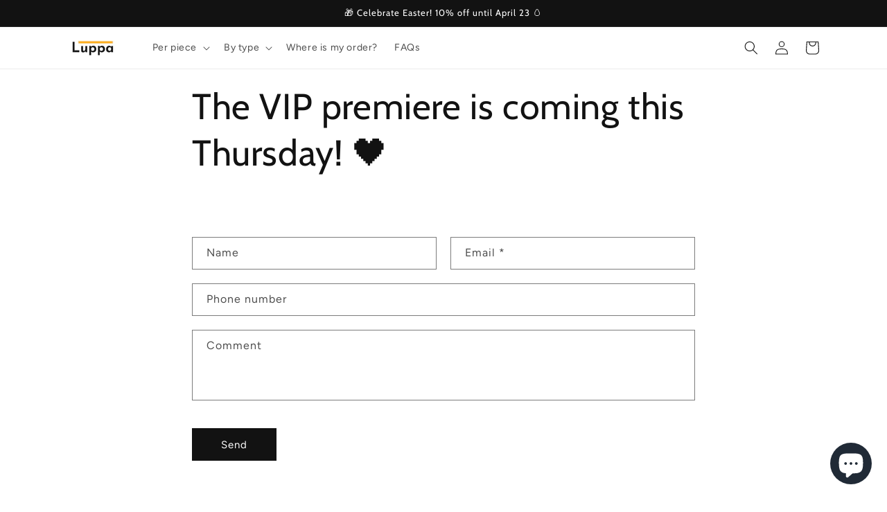

--- FILE ---
content_type: text/javascript
request_url: https://cdn.shopify.com/extensions/019bccb1-78ce-7c16-8c83-c7ebdeb397ca/moonbundle-544/assets/moonbundle-block-v1.6.js
body_size: 148762
content:
var MoonBundle=(function(){"use strict";var Xe=Array.isArray,hr=Array.prototype.indexOf,zo=Array.from,mo=Object.defineProperty,ve=Object.getOwnPropertyDescriptor,un=Object.getOwnPropertyDescriptors,wr=Object.prototype,Ur=Array.prototype,yo=Object.getPrototypeOf,fn=Object.isExtensible;const Qo=()=>{};function dn(t){for(var e=0;e<t.length;e++)t[e]()}function Fr(){var t,e,o=new Promise((n,i)=>{t=n,e=i});return{promise:o,resolve:t,reject:e}}function cn(t,e){if(Array.isArray(t))return t;if(!(Symbol.iterator in t))return Array.from(t);const o=[];for(const n of t)if(o.push(n),o.length===e)break;return o}const Dt=2,ho=4,wo=8,Pe=16,Rt=32,re=64,gn=128,Et=256,qe=512,Qt=1024,St=2048,Ae=4096,jt=8192,ie=16384,Uo=32768,Fo=65536,vn=1<<17,Kr=1<<18,Fe=1<<19,xr=1<<20,Ko=1<<21,xo=1<<22,le=1<<23,Zt=Symbol("$state"),Dr=Symbol("legacy props"),Hr=Symbol(""),Do=new class extends Error{name="StaleReactionError";message="The reaction that called `getAbortSignal()` was re-run or destroyed"};function Er(){throw new Error("https://svelte.dev/e/await_outside_boundary")}function Pn(t){throw new Error("https://svelte.dev/e/lifecycle_outside_component")}function kr(){throw new Error("https://svelte.dev/e/async_derived_orphan")}function Or(t){throw new Error("https://svelte.dev/e/effect_in_teardown")}function Ir(){throw new Error("https://svelte.dev/e/effect_in_unowned_derived")}function Tr(t){throw new Error("https://svelte.dev/e/effect_orphan")}function Sr(){throw new Error("https://svelte.dev/e/effect_update_depth_exceeded")}function jr(t){throw new Error("https://svelte.dev/e/props_invalid_value")}function Gr(){throw new Error("https://svelte.dev/e/state_descriptors_fixed")}function Lr(){throw new Error("https://svelte.dev/e/state_prototype_fixed")}function Mr(){throw new Error("https://svelte.dev/e/state_unsafe_mutation")}const Je=1,Ve=2,bn=4,Xr=8,qr=16,Jr=1,Vr=2,Nr=4,Wr=8,Rr=16,Zr=1,Yr=2,Bt=Symbol(),_r="http://www.w3.org/1999/xhtml",$r="@attach";function Ai(){console.warn("https://svelte.dev/e/select_multiple_invalid_value")}let ti=!1;function pn(t){return t===this.v}function Ho(t,e){return t!=t?e==e:t!==e||t!==null&&typeof t=="object"||typeof t=="function"}function Bn(t){return!Ho(t,this.v)}let be=!1,jf=!1;function ei(){be=!0}let gt=null;function Ne(t){gt=t}function it(t,e=!1,o){gt={p:gt,c:null,e:null,s:t,x:null,l:be&&!e?{s:null,u:null,$:[]}:null}}function lt(t){var e=gt,o=e.e;if(o!==null){e.e=null;for(var n of o)Sn(n)}return gt=e.p,{}}function Ke(){return!be||gt!==null&&gt.l===null}const oi=new WeakMap;function ni(t){var e=IA;if(e===null)return jA.f|=le,t;if((e.f&Uo)===0){if((e.f&gn)===0)throw!e.parent&&t instanceof Error&&Cn(t),t;e.b.error(t)}else Eo(t,e)}function Eo(t,e){for(;e!==null;){if((e.f&gn)!==0)try{e.b.error(t);return}catch(o){t=o}e=e.parent}throw t instanceof Error&&Cn(t),t}function Cn(t){const e=oi.get(t);e&&(mo(t,"message",{value:e.message}),mo(t,"stack",{value:e.stack}))}let xe=[],ko=[];function zn(){var t=xe;xe=[],dn(t)}function ri(){var t=ko;ko=[],dn(t)}function We(t){xe.length===0&&queueMicrotask(zn),xe.push(t)}function ii(){xe.length>0&&zn(),ko.length>0&&ri()}function li(){for(var t=IA.b;t!==null&&!t.has_pending_snippet();)t=t.parent;return t===null&&Er(),t}function Re(t){var e=Dt|St,o=jA!==null&&(jA.f&Dt)!==0?jA:null;return IA===null||o!==null&&(o.f&Et)!==0?e|=Et:IA.f|=Fe,{ctx:gt,deps:null,effects:null,equals:pn,f:e,fn:t,reactions:null,rv:0,v:Bt,wv:0,parent:o??IA,ac:null}}function ai(t,e){let o=IA;o===null&&kr();var n=o.b,i=void 0,r=He(Bt),s=null,u=!jA;return zi(()=>{try{var f=t()}catch(F){f=Promise.reject(F)}var c=()=>f;i=s?.then(c,c)??Promise.resolve(f),s=i;var p=zt,b=n.pending;u&&(n.update_pending_count(1),b||p.increment());const d=(F,y=void 0)=>{s=null,b||p.activate(),y?y!==Do&&(r.f|=le,Ee(r,y)):((r.f&le)!==0&&(r.f^=le),Ee(r,F)),u&&(n.update_pending_count(-1),b||p.decrement()),hn()};if(i.then(d,F=>d(null,F||"unknown")),p)return()=>{queueMicrotask(()=>p.neuter())}}),new Promise(f=>{function c(p){function b(){p===i?f(r):c(i)}p.then(b,b)}c(i)})}function w(t){const e=Re(t);return Wn(e),e}function Oo(t){const e=Re(t);return e.equals=Bn,e}function mn(t){var e=t.effects;if(e!==null){t.effects=null;for(var o=0;o<e.length;o+=1)kt(e[o])}}function si(t){for(var e=t.parent;e!==null;){if((e.f&Dt)===0)return e;e=e.parent}return null}function Io(t){var e,o=IA;ee(si(t));try{mn(t),e=$n(t)}finally{ee(o)}return e}function yn(t){var e=Io(t);if(t.equals(e)||(t.v=e,t.wv=Yn()),!fe)if(pe!==null)pe.set(t,t.v);else{var o=(oe||(t.f&Et)!==0)&&t.deps!==null?Ae:Qt;Ut(t,o)}}function Qn(t,e,o){const n=Ke()?Re:Oo;if(e.length===0){o(t.map(n));return}var i=zt,r=IA,s=ui(),u=li();Promise.all(e.map(f=>ai(f))).then(f=>{i?.activate(),s();try{o([...t.map(n),...f])}catch(c){(r.f&ie)===0&&Eo(c,r)}i?.deactivate(),hn()}).catch(f=>{u.error(f)})}function ui(){var t=IA,e=jA,o=gt;return function(){ee(t),qt(e),Ne(o)}}function hn(){ee(null),qt(null),Ne(null)}const De=new Set;let zt=null,pe=null,wn=new Set,Ze=[];function Un(){const t=Ze.shift();Ze.length>0&&queueMicrotask(Un),t()}let ae=[],Ye=null,To=!1,_e=!1;class Be{current=new Map;#n=new Map;#r=new Set;#A=0;#s=null;#u=!1;#e=[];#i=[];#o=[];#t=[];#l=[];#f=[];#d=[];skipped_effects=new Set;process(e){ae=[];var o=null;if(De.size>1){o=new Map,pe=new Map;for(const[r,s]of this.current)o.set(r,{v:r.v,wv:r.wv}),r.v=s;for(const r of De)if(r!==this)for(const[s,u]of r.#n)o.has(s)||(o.set(s,{v:s.v,wv:s.wv}),s.v=u)}for(const r of e)this.#g(r);if(this.#e.length===0&&this.#A===0){this.#c();var n=this.#o,i=this.#t;this.#o=[],this.#t=[],this.#l=[],zt=null,Kn(n),Kn(i),zt===null?zt=this:De.delete(this),this.#s?.resolve()}else this.#a(this.#o),this.#a(this.#t),this.#a(this.#l);if(o){for(const[r,{v:s,wv:u}]of o)r.wv<=u&&(r.v=s);pe=null}for(const r of this.#e)ye(r);for(const r of this.#i)ye(r);this.#e=[],this.#i=[]}#g(e){e.f^=Qt;for(var o=e.first;o!==null;){var n=o.f,i=(n&(Rt|re))!==0,r=i&&(n&Qt)!==0,s=r||(n&jt)!==0||this.skipped_effects.has(o);if(!s&&o.fn!==null){if(i)o.f^=Qt;else if((n&ho)!==0)this.#t.push(o);else if((n&Qt)===0)if((n&xo)!==0){var u=o.b?.pending?this.#i:this.#e;u.push(o)}else oo(o)&&((o.f&Pe)!==0&&this.#l.push(o),ye(o));var f=o.first;if(f!==null){o=f;continue}}var c=o.parent;for(o=o.next;o===null&&c!==null;)o=c.next,c=c.parent}}#a(e){for(const o of e)((o.f&St)!==0?this.#f:this.#d).push(o),Ut(o,Qt);e.length=0}capture(e,o){this.#n.has(e)||this.#n.set(e,o),this.current.set(e,e.v)}activate(){zt=this}deactivate(){zt=null;for(const e of wn)if(wn.delete(e),e(),zt!==null)break}neuter(){this.#u=!0}flush(){ae.length>0?Fn():this.#c(),zt===this&&(this.#A===0&&De.delete(this),this.deactivate())}#c(){if(!this.#u)for(const e of this.#r)e();this.#r.clear()}increment(){this.#A+=1}decrement(){if(this.#A-=1,this.#A===0){for(const e of this.#f)Ut(e,St),Ce(e);for(const e of this.#d)Ut(e,Ae),Ce(e);this.#o=[],this.#t=[],this.flush()}else this.deactivate()}add_callback(e){this.#r.add(e)}settled(){return(this.#s??=Fr()).promise}static ensure(){if(zt===null){const e=zt=new Be;De.add(zt),_e||Be.enqueue(()=>{zt===e&&e.flush()})}return zt}static enqueue(e){Ze.length===0&&queueMicrotask(Un),Ze.unshift(e)}}function fi(t){var e=_e;_e=!0;try{for(var o;;){if(ii(),ae.length===0&&(zt?.flush(),ae.length===0))return Ye=null,o;Fn()}}finally{_e=e}}function Fn(){var t=me;To=!0;try{var e=0;for(Vn(!0);ae.length>0;){var o=Be.ensure();if(e++>1e3){var n,i;di()}o.process(ae),te.clear()}}finally{To=!1,Vn(t),Ye=null}}function di(){try{Sr()}catch(t){Eo(t,Ye)}}let se=null;function Kn(t){var e=t.length;if(e!==0){for(var o=0;o<e;){var n=t[o++];if((n.f&(ie|jt))===0&&oo(n)&&(se=[],ye(n),n.deps===null&&n.first===null&&n.nodes_start===null&&(n.teardown===null&&n.ac===null?Xn(n):n.fn=null),se.length>0)){te.clear();for(const i of se)ye(i);se=[]}}se=null}}function Ce(t){for(var e=Ye=t;e.parent!==null;){e=e.parent;var o=e.f;if(To&&e===IA&&(o&Pe)!==0)return;if((o&(re|Rt))!==0){if((o&Qt)===0)return;e.f^=Qt}}ae.push(e)}const te=new Map;function He(t,e){var o={f:0,v:t,reactions:null,equals:pn,rv:0,wv:0};return o}function bA(t,e){const o=He(t);return Wn(o),o}function ci(t,e=!1,o=!0){const n=He(t);return e||(n.equals=Bn),be&&o&&gt!==null&&gt.l!==null&&(gt.l.s??=[]).push(n),n}function L(t,e,o=!1){jA!==null&&(!Xt||(jA.f&vn)!==0)&&Ke()&&(jA.f&(Dt|Pe|xo|vn))!==0&&!_t?.includes(t)&&Mr();let n=o?at(e):e;return Ee(t,n)}function Ee(t,e){if(!t.equals(e)){var o=t.v;fe?te.set(t,e):te.set(t,o),t.v=e;var n=Be.ensure();n.capture(t,o),(t.f&Dt)!==0&&((t.f&St)!==0&&Io(t),Ut(t,(t.f&Et)===0?Qt:Ae)),t.wv=Yn(),xn(t,St),Ke()&&IA!==null&&(IA.f&Qt)!==0&&(IA.f&(Rt|re))===0&&(Ot===null?yi([t]):Ot.push(t))}return e}function $e(t,e=1){var o=A(t),n=e===1?o++:o--;return L(t,o),n}function So(t){L(t,t.v+1)}function xn(t,e){var o=t.reactions;if(o!==null)for(var n=Ke(),i=o.length,r=0;r<i;r++){var s=o[r],u=s.f;if(!(!n&&s===IA)){var f=(u&St)===0;f&&Ut(s,e),(u&Dt)!==0?xn(s,Ae):f&&((u&Pe)!==0&&se!==null&&se.push(s),Ce(s))}}}function at(t){if(typeof t!="object"||t===null||Zt in t)return t;const e=yo(t);if(e!==wr&&e!==Ur)return t;var o=new Map,n=Xe(t),i=bA(0),r=de,s=u=>{if(de===r)return u();var f=jA,c=de;qt(null),Zn(r);var p=u();return qt(f),Zn(c),p};return n&&o.set("length",bA(t.length)),new Proxy(t,{defineProperty(u,f,c){(!("value"in c)||c.configurable===!1||c.enumerable===!1||c.writable===!1)&&Gr();var p=o.get(f);return p===void 0?p=s(()=>{var b=bA(c.value);return o.set(f,b),b}):L(p,c.value,!0),!0},deleteProperty(u,f){var c=o.get(f);if(c===void 0){if(f in u){const p=s(()=>bA(Bt));o.set(f,p),So(i)}}else L(c,Bt),So(i);return!0},get(u,f,c){if(f===Zt)return t;var p=o.get(f),b=f in u;if(p===void 0&&(!b||ve(u,f)?.writable)&&(p=s(()=>{var F=at(b?u[f]:Bt),y=bA(F);return y}),o.set(f,p)),p!==void 0){var d=A(p);return d===Bt?void 0:d}return Reflect.get(u,f,c)},getOwnPropertyDescriptor(u,f){var c=Reflect.getOwnPropertyDescriptor(u,f);if(c&&"value"in c){var p=o.get(f);p&&(c.value=A(p))}else if(c===void 0){var b=o.get(f),d=b?.v;if(b!==void 0&&d!==Bt)return{enumerable:!0,configurable:!0,value:d,writable:!0}}return c},has(u,f){if(f===Zt)return!0;var c=o.get(f),p=c!==void 0&&c.v!==Bt||Reflect.has(u,f);if(c!==void 0||IA!==null&&(!p||ve(u,f)?.writable)){c===void 0&&(c=s(()=>{var d=p?at(u[f]):Bt,F=bA(d);return F}),o.set(f,c));var b=A(c);if(b===Bt)return!1}return p},set(u,f,c,p){var b=o.get(f),d=f in u;if(n&&f==="length")for(var F=c;F<b.v;F+=1){var y=o.get(F+"");y!==void 0?L(y,Bt):F in u&&(y=s(()=>bA(Bt)),o.set(F+"",y))}if(b===void 0)(!d||ve(u,f)?.writable)&&(b=s(()=>bA(void 0)),L(b,at(c)),o.set(f,b));else{d=b.v!==Bt;var l=s(()=>at(c));L(b,l)}var K=Reflect.getOwnPropertyDescriptor(u,f);if(K?.set&&K.set.call(p,c),!d){if(n&&typeof f=="string"){var T=o.get("length"),C=Number(f);Number.isInteger(C)&&C>=T.v&&L(T,C+1)}So(i)}return!0},ownKeys(u){A(i);var f=Reflect.ownKeys(u).filter(b=>{var d=o.get(b);return d===void 0||d.v!==Bt});for(var[c,p]of o)p.v!==Bt&&!(c in u)&&f.push(c);return f},setPrototypeOf(){Lr()}})}function Dn(t){try{if(t!==null&&typeof t=="object"&&Zt in t)return t[Zt]}catch{}return t}function gi(t,e){return Object.is(Dn(t),Dn(e))}var Hn,En,kn,On;function vi(){if(Hn===void 0){Hn=window,En=/Firefox/.test(navigator.userAgent);var t=Element.prototype,e=Node.prototype,o=Text.prototype;kn=ve(e,"firstChild").get,On=ve(e,"nextSibling").get,fn(t)&&(t.__click=void 0,t.__className=void 0,t.__attributes=null,t.__style=void 0,t.__e=void 0),fn(o)&&(o.__t=void 0)}}function ze(t=""){return document.createTextNode(t)}function Mt(t){return kn.call(t)}function Ao(t){return On.call(t)}function P(t,e){return Mt(t)}function _(t,e){{var o=Mt(t);return o instanceof Comment&&o.data===""?Ao(o):o}}function H(t,e=1,o=!1){let n=t;for(;e--;)n=Ao(n);return n}function Pi(t){t.textContent=""}function In(){return!1}function bi(t,e){if(e){const o=document.body;t.autofocus=!0,We(()=>{document.activeElement===o&&t.focus()})}}function jo(t){var e=jA,o=IA;qt(null),ee(null);try{return t()}finally{qt(e),ee(o)}}function pi(t){IA===null&&jA===null&&Tr(),jA!==null&&(jA.f&Et)!==0&&IA===null&&Ir(),fe&&Or()}function Bi(t,e){var o=e.last;o===null?e.last=e.first=t:(o.next=t,t.prev=o,e.last=t)}function Yt(t,e,o,n=!0){var i=IA;i!==null&&(i.f&jt)!==0&&(t|=jt);var r={ctx:gt,deps:null,nodes_start:null,nodes_end:null,f:t|St,first:null,fn:e,last:null,next:null,parent:i,b:i&&i.b,prev:null,teardown:null,transitions:null,wv:0,ac:null};if(o)try{ye(r),r.f|=Uo}catch(f){throw kt(r),f}else e!==null&&Ce(r);if(n){var s=r;if(o&&s.deps===null&&s.teardown===null&&s.nodes_start===null&&s.first===s.last&&(s.f&Fe)===0&&(s=s.first),s!==null&&(s.parent=i,i!==null&&Bi(s,i),jA!==null&&(jA.f&Dt)!==0&&(t&re)===0)){var u=jA;(u.effects??=[]).push(s)}}return r}function Tn(t){const e=Yt(wo,null,!1);return Ut(e,Qt),e.teardown=t,e}function At(t){pi();var e=IA.f,o=!jA&&(e&Rt)!==0&&(e&Uo)===0;if(o){var n=gt;(n.e??=[]).push(t)}else return Sn(t)}function Sn(t){return Yt(ho|xr,t,!1)}function Ci(t){Be.ensure();const e=Yt(re|Fe,t,!0);return(o={})=>new Promise(n=>{o.outro?Go(e,()=>{kt(e),n(void 0)}):(kt(e),n(void 0))})}function to(t){return Yt(ho,t,!1)}function zi(t){return Yt(xo|Fe,t,!0)}function jn(t,e=0){return Yt(wo|e,t,!0)}function R(t,e=[],o=[]){Qn(e,o,n=>{Yt(wo,()=>t(...n.map(A)),!0)})}function eo(t,e=0){var o=Yt(Pe|e,t,!0);return o}function ue(t,e=!0){return Yt(Rt|Fe,t,!0,e)}function Gn(t){var e=t.teardown;if(e!==null){const o=fe,n=jA;Nn(!0),qt(null);try{e.call(null)}finally{Nn(o),qt(n)}}}function Ln(t,e=!1){var o=t.first;for(t.first=t.last=null;o!==null;){const i=o.ac;i!==null&&jo(()=>{i.abort(Do)});var n=o.next;(o.f&re)!==0?o.parent=null:kt(o,e),o=n}}function mi(t){for(var e=t.first;e!==null;){var o=e.next;(e.f&Rt)===0&&kt(e),e=o}}function kt(t,e=!0){var o=!1;(e||(t.f&Kr)!==0)&&t.nodes_start!==null&&t.nodes_end!==null&&(Mn(t.nodes_start,t.nodes_end),o=!0),Ln(t,e&&!o),no(t,0),Ut(t,ie);var n=t.transitions;if(n!==null)for(const r of n)r.stop();Gn(t);var i=t.parent;i!==null&&i.first!==null&&Xn(t),t.next=t.prev=t.teardown=t.ctx=t.deps=t.fn=t.nodes_start=t.nodes_end=t.ac=null}function Mn(t,e){for(;t!==null;){var o=t===e?null:Ao(t);t.remove(),t=o}}function Xn(t){var e=t.parent,o=t.prev,n=t.next;o!==null&&(o.next=n),n!==null&&(n.prev=o),e!==null&&(e.first===t&&(e.first=n),e.last===t&&(e.last=o))}function Go(t,e){var o=[];Lo(t,o,!0),qn(o,()=>{kt(t),e&&e()})}function qn(t,e){var o=t.length;if(o>0){var n=()=>--o||e();for(var i of t)i.out(n)}else e()}function Lo(t,e,o){if((t.f&jt)===0){if(t.f^=jt,t.transitions!==null)for(const s of t.transitions)(s.is_global||o)&&e.push(s);for(var n=t.first;n!==null;){var i=n.next,r=(n.f&Fo)!==0||(n.f&Rt)!==0;Lo(n,e,r?o:!1),n=i}}}function Mo(t){Jn(t,!0)}function Jn(t,e){if((t.f&jt)!==0){t.f^=jt,(t.f&Qt)===0&&(Ut(t,St),Ce(t));for(var o=t.first;o!==null;){var n=o.next,i=(o.f&Fo)!==0||(o.f&Rt)!==0;Jn(o,i?e:!1),o=n}if(t.transitions!==null)for(const r of t.transitions)(r.is_global||e)&&r.in()}}let me=!1;function Vn(t){me=t}let fe=!1;function Nn(t){fe=t}let jA=null,Xt=!1;function qt(t){jA=t}let IA=null;function ee(t){IA=t}let _t=null;function Wn(t){jA!==null&&(_t===null?_t=[t]:_t.push(t))}let ht=null,Ht=0,Ot=null;function yi(t){Ot=t}let Rn=1,ke=0,de=ke;function Zn(t){de=t}let oe=!1;function Yn(){return++Rn}function oo(t){var e=t.f;if((e&St)!==0)return!0;if((e&Ae)!==0){var o=t.deps,n=(e&Et)!==0;if(o!==null){var i,r,s=(e&qe)!==0,u=n&&IA!==null&&!oe,f=o.length;if((s||u)&&(IA===null||(IA.f&ie)===0)){var c=t,p=c.parent;for(i=0;i<f;i++)r=o[i],(s||!r?.reactions?.includes(c))&&(r.reactions??=[]).push(c);s&&(c.f^=qe),u&&p!==null&&(p.f&Et)===0&&(c.f^=Et)}for(i=0;i<f;i++)if(r=o[i],oo(r)&&yn(r),r.wv>t.wv)return!0}(!n||IA!==null&&!oe)&&Ut(t,Qt)}return!1}function _n(t,e,o=!0){var n=t.reactions;if(n!==null&&!_t?.includes(t))for(var i=0;i<n.length;i++){var r=n[i];(r.f&Dt)!==0?_n(r,e,!1):e===r&&(o?Ut(r,St):(r.f&Qt)!==0&&Ut(r,Ae),Ce(r))}}function $n(t){var e=ht,o=Ht,n=Ot,i=jA,r=oe,s=_t,u=gt,f=Xt,c=de,p=t.f;ht=null,Ht=0,Ot=null,oe=(p&Et)!==0&&(Xt||!me||jA===null),jA=(p&(Rt|re))===0?t:null,_t=null,Ne(t.ctx),Xt=!1,de=++ke,t.ac!==null&&(jo(()=>{t.ac.abort(Do)}),t.ac=null);try{t.f|=Ko;var b=t.fn,d=b(),F=t.deps;if(ht!==null){var y;if(no(t,Ht),F!==null&&Ht>0)for(F.length=Ht+ht.length,y=0;y<ht.length;y++)F[Ht+y]=ht[y];else t.deps=F=ht;if(!oe||(p&Dt)!==0&&t.reactions!==null)for(y=Ht;y<F.length;y++)(F[y].reactions??=[]).push(t)}else F!==null&&Ht<F.length&&(no(t,Ht),F.length=Ht);if(Ke()&&Ot!==null&&!Xt&&F!==null&&(t.f&(Dt|Ae|St))===0)for(y=0;y<Ot.length;y++)_n(Ot[y],t);return i!==null&&i!==t&&(ke++,Ot!==null&&(n===null?n=Ot:n.push(...Ot))),(t.f&le)!==0&&(t.f^=le),d}catch(l){return ni(l)}finally{t.f^=Ko,ht=e,Ht=o,Ot=n,jA=i,oe=r,_t=s,Ne(u),Xt=f,de=c}}function Qi(t,e){let o=e.reactions;if(o!==null){var n=hr.call(o,t);if(n!==-1){var i=o.length-1;i===0?o=e.reactions=null:(o[n]=o[i],o.pop())}}o===null&&(e.f&Dt)!==0&&(ht===null||!ht.includes(e))&&(Ut(e,Ae),(e.f&(Et|qe))===0&&(e.f^=qe),mn(e),no(e,0))}function no(t,e){var o=t.deps;if(o!==null)for(var n=e;n<o.length;n++)Qi(t,o[n])}function ye(t){var e=t.f;if((e&ie)===0){Ut(t,Qt);var o=IA,n=me;IA=t,me=!0;try{(e&Pe)!==0?mi(t):Ln(t),Gn(t);var i=$n(t);t.teardown=typeof i=="function"?i:null,t.wv=Rn;var r}finally{me=n,IA=o}}}async function hi(){await Promise.resolve(),fi()}function A(t){var e=t.f,o=(e&Dt)!==0;if(jA!==null&&!Xt){var n=IA!==null&&(IA.f&ie)!==0;if(!n&&!_t?.includes(t)){var i=jA.deps;if((jA.f&Ko)!==0)t.rv<ke&&(t.rv=ke,ht===null&&i!==null&&i[Ht]===t?Ht++:ht===null?ht=[t]:(!oe||!ht.includes(t))&&ht.push(t));else{(jA.deps??=[]).push(t);var r=t.reactions;r===null?t.reactions=[jA]:r.includes(jA)||r.push(jA)}}}else if(o&&t.deps===null&&t.effects===null){var s=t,u=s.parent;u!==null&&(u.f&Et)===0&&(s.f^=Et)}if(fe){if(te.has(t))return te.get(t);if(o){s=t;var f=s.v;return((s.f&Qt)===0&&s.reactions!==null||Ar(s))&&(f=Io(s)),te.set(s,f),f}}else if(o){if(s=t,pe?.has(s))return pe.get(s);oo(s)&&yn(s)}if((t.f&le)!==0)throw t.v;return t.v}function Ar(t){if(t.v===Bt)return!0;if(t.deps===null)return!1;for(const e of t.deps)if(te.has(e)||(e.f&Dt)!==0&&Ar(e))return!0;return!1}function ce(t){var e=Xt;try{return Xt=!0,t()}finally{Xt=e}}const wi=-7169;function Ut(t,e){t.f=t.f&wi|e}function Ui(t){if(!(typeof t!="object"||!t||t instanceof EventTarget)){if(Zt in t)Xo(t);else if(!Array.isArray(t))for(let e in t){const o=t[e];typeof o=="object"&&o&&Zt in o&&Xo(o)}}}function Xo(t,e=new Set){if(typeof t=="object"&&t!==null&&!(t instanceof EventTarget)&&!e.has(t)){e.add(t),t instanceof Date&&t.getTime();for(let n in t)try{Xo(t[n],e)}catch{}const o=yo(t);if(o!==Object.prototype&&o!==Array.prototype&&o!==Map.prototype&&o!==Set.prototype&&o!==Date.prototype){const n=un(o);for(let i in n){const r=n[i].get;if(r)try{r.call(t)}catch{}}}}}function Fi(t){return t.endsWith("capture")&&t!=="gotpointercapture"&&t!=="lostpointercapture"}const Ki=["beforeinput","click","change","dblclick","contextmenu","focusin","focusout","input","keydown","keyup","mousedown","mousemove","mouseout","mouseover","mouseup","pointerdown","pointermove","pointerout","pointerover","pointerup","touchend","touchmove","touchstart"];function xi(t){return Ki.includes(t)}const Di={formnovalidate:"formNoValidate",ismap:"isMap",nomodule:"noModule",playsinline:"playsInline",readonly:"readOnly",defaultvalue:"defaultValue",defaultchecked:"defaultChecked",srcobject:"srcObject",novalidate:"noValidate",allowfullscreen:"allowFullscreen",disablepictureinpicture:"disablePictureInPicture",disableremoteplayback:"disableRemotePlayback"};function Hi(t){return t=t.toLowerCase(),Di[t]??t}const Ei=["touchstart","touchmove"];function ki(t){return Ei.includes(t)}const tr=new Set,qo=new Set;function er(t,e,o,n={}){function i(r){if(n.capture||Oe.call(e,r),!r.cancelBubble)return jo(()=>o?.call(this,r))}return t.startsWith("pointer")||t.startsWith("touch")||t==="wheel"?We(()=>{e.addEventListener(t,i,n)}):e.addEventListener(t,i,n),i}function Oi(t,e,o,n,i){var r={capture:n,passive:i},s=er(t,e,o,r);(e===document.body||e===window||e===document||e instanceof HTMLMediaElement)&&Tn(()=>{e.removeEventListener(t,s,r)})}function Gt(t){for(var e=0;e<t.length;e++)tr.add(t[e]);for(var o of qo)o(t)}let or=null;function Oe(t){var e=this,o=e.ownerDocument,n=t.type,i=t.composedPath?.()||[],r=i[0]||t.target;or=t;var s=0,u=or===t&&t.__root;if(u){var f=i.indexOf(u);if(f!==-1&&(e===document||e===window)){t.__root=e;return}var c=i.indexOf(e);if(c===-1)return;f<=c&&(s=f)}if(r=i[s]||t.target,r!==e){mo(t,"currentTarget",{configurable:!0,get(){return r||o}});var p=jA,b=IA;qt(null),ee(null);try{for(var d,F=[];r!==null;){var y=r.assignedSlot||r.parentNode||r.host||null;try{var l=r["__"+n];if(l!=null&&(!r.disabled||t.target===r))if(Xe(l)){var[K,...T]=l;K.apply(r,[t,...T])}else l.call(r,t)}catch(C){d?F.push(C):d=C}if(t.cancelBubble||y===e||y===null)break;r=y}if(d){for(let C of F)queueMicrotask(()=>{throw C});throw d}}finally{t.__root=e,delete t.currentTarget,qt(p),ee(b)}}}function Jo(t){var e=document.createElement("template");return e.innerHTML=t.replaceAll("<!>","<!---->"),e.content}function Qe(t,e){var o=IA;o.nodes_start===null&&(o.nodes_start=t,o.nodes_end=e)}function U(t,e){var o=(e&Zr)!==0,n=(e&Yr)!==0,i,r=!t.startsWith("<!>");return()=>{i===void 0&&(i=Jo(r?t:"<!>"+t),o||(i=Mt(i)));var s=n||En?document.importNode(i,!0):i.cloneNode(!0);if(o){var u=Mt(s),f=s.lastChild;Qe(u,f)}else Qe(s,s);return s}}function Ii(t,e,o="svg"){var n=!t.startsWith("<!>"),i=`<${o}>${n?t:"<!>"+t}</${o}>`,r;return()=>{if(!r){var s=Jo(i),u=Mt(s);r=Mt(u)}var f=r.cloneNode(!0);return Qe(f,f),f}}function Ie(t,e){return Ii(t,e,"svg")}function Ti(t=""){{var e=ze(t+"");return Qe(e,e),e}}function BA(){var t=document.createDocumentFragment(),e=document.createComment(""),o=ze();return t.append(e,o),Qe(e,o),t}function v(t,e){t!==null&&t.before(e)}function kA(t,e){var o=e==null?"":typeof e=="object"?e+"":e;o!==(t.__t??=t.nodeValue)&&(t.__t=o,t.nodeValue=o+"")}function Si(t,e){return ji(t,e)}const he=new Map;function ji(t,{target:e,anchor:o,props:n={},events:i,context:r,intro:s=!0}){vi();var u=new Set,f=b=>{for(var d=0;d<b.length;d++){var F=b[d];if(!u.has(F)){u.add(F);var y=ki(F);e.addEventListener(F,Oe,{passive:y});var l=he.get(F);l===void 0?(document.addEventListener(F,Oe,{passive:y}),he.set(F,1)):he.set(F,l+1)}}};f(zo(tr)),qo.add(f);var c=void 0,p=Ci(()=>{var b=o??e.appendChild(ze());return ue(()=>{if(r){it({});var d=gt;d.c=r}i&&(n.$$events=i),c=t(b,n)||{},r&&lt()}),()=>{for(var d of u){e.removeEventListener(d,Oe);var F=he.get(d);--F===0?(document.removeEventListener(d,Oe),he.delete(d)):he.set(d,F)}qo.delete(f),b!==o&&b.parentNode?.removeChild(b)}});return Gi.set(c,p),c}let Gi=new WeakMap;function m(t,e,o=!1){var n=t,i=null,r=null,s=Bt,u=o?Fo:0,f=!1;const c=(F,y=!0)=>{f=!0,d(y,F)};var p=null;function b(){p!==null&&(p.lastChild.remove(),n.before(p),p=null);var F=s?i:r,y=s?r:i;F&&Mo(F),y&&Go(y,()=>{s?r=null:i=null})}const d=(F,y)=>{if(s!==(s=F)){var l=In(),K=n;if(l&&(p=document.createDocumentFragment(),p.append(K=ze())),s?i??=y&&ue(()=>y(K)):r??=y&&ue(()=>y(K)),l){var T=zt,C=s?i:r,E=s?r:i;C&&T.skipped_effects.delete(C),E&&T.skipped_effects.add(E),T.add_callback(b)}else b()}};eo(()=>{f=!1,e(c),f||d(null,null)},u)}function Ct(t,e){return e}function Li(t,e,o){for(var n=t.items,i=[],r=e.length,s=0;s<r;s++)Lo(e[s].e,i,!0);var u=r>0&&i.length===0&&o!==null;if(u){var f=o.parentNode;Pi(f),f.append(o),n.clear(),Jt(t,e[0].prev,e[r-1].next)}qn(i,()=>{for(var c=0;c<r;c++){var p=e[c];u||(n.delete(p.k),Jt(t,p.prev,p.next)),kt(p.e,!u)}})}function NA(t,e,o,n,i,r=null){var s=t,u={flags:e,items:new Map,first:null},f=(e&bn)!==0;if(f){var c=t;s=c.appendChild(ze())}var p=null,b=!1,d=new Map,F=Oo(()=>{var T=o();return Xe(T)?T:T==null?[]:zo(T)}),y,l;function K(){Mi(l,y,u,d,s,i,e,n,o),r!==null&&(y.length===0?p?Mo(p):p=ue(()=>r(s)):p!==null&&Go(p,()=>{p=null}))}eo(()=>{l??=IA,y=A(F);var T=y.length;if(!(b&&T===0)){b=T===0;var C,E,k,x;if(In()){var z=new Set,Q=zt;for(E=0;E<T;E+=1){k=y[E],x=n(k,E);var N=u.items.get(x)??d.get(x);N?(e&(Je|Ve))!==0&&nr(N,k,E,e):(C=rr(null,u,null,null,k,x,E,i,e,o,!0),d.set(x,C)),z.add(x)}for(const[M,X]of u.items)z.has(M)||Q.skipped_effects.add(X.e);Q.add_callback(K)}else K();A(F)}})}function Mi(t,e,o,n,i,r,s,u,f){var c=(s&Xr)!==0,p=(s&(Je|Ve))!==0,b=e.length,d=o.items,F=o.first,y=F,l,K=null,T,C=[],E=[],k,x,z,Q;if(c)for(Q=0;Q<b;Q+=1)k=e[Q],x=u(k,Q),z=d.get(x),z!==void 0&&(z.a?.measure(),(T??=new Set).add(z));for(Q=0;Q<b;Q+=1){if(k=e[Q],x=u(k,Q),z=d.get(x),z===void 0){var N=n.get(x);if(N!==void 0){n.delete(x),d.set(x,N);var M=K?K.next:y;Jt(o,K,N),Jt(o,N,M),Vo(N,M,i),K=N}else{var X=y?y.e.nodes_start:i;K=rr(X,o,K,K===null?o.first:K.next,k,x,Q,r,s,f)}d.set(x,K),C=[],E=[],y=K.next;continue}if(p&&nr(z,k,Q,s),(z.e.f&jt)!==0&&(Mo(z.e),c&&(z.a?.unfix(),(T??=new Set).delete(z))),z!==y){if(l!==void 0&&l.has(z)){if(C.length<E.length){var q=E[0],G;K=q.prev;var lA=C[0],nA=C[C.length-1];for(G=0;G<C.length;G+=1)Vo(C[G],q,i);for(G=0;G<E.length;G+=1)l.delete(E[G]);Jt(o,lA.prev,nA.next),Jt(o,K,lA),Jt(o,nA,q),y=q,K=nA,Q-=1,C=[],E=[]}else l.delete(z),Vo(z,y,i),Jt(o,z.prev,z.next),Jt(o,z,K===null?o.first:K.next),Jt(o,K,z),K=z;continue}for(C=[],E=[];y!==null&&y.k!==x;)(y.e.f&jt)===0&&(l??=new Set).add(y),E.push(y),y=y.next;if(y===null)continue;z=y}C.push(z),K=z,y=z.next}if(y!==null||l!==void 0){for(var S=l===void 0?[]:zo(l);y!==null;)(y.e.f&jt)===0&&S.push(y),y=y.next;var I=S.length;if(I>0){var rA=(s&bn)!==0&&b===0?i:null;if(c){for(Q=0;Q<I;Q+=1)S[Q].a?.measure();for(Q=0;Q<I;Q+=1)S[Q].a?.fix()}Li(o,S,rA)}}c&&We(()=>{if(T!==void 0)for(z of T)z.a?.apply()}),t.first=o.first&&o.first.e,t.last=K&&K.e;for(var J of n.values())kt(J.e);n.clear()}function nr(t,e,o,n){(n&Je)!==0&&Ee(t.v,e),(n&Ve)!==0?Ee(t.i,o):t.i=o}function rr(t,e,o,n,i,r,s,u,f,c,p){var b=(f&Je)!==0,d=(f&qr)===0,F=b?d?ci(i,!1,!1):He(i):i,y=(f&Ve)===0?s:He(s),l={i:y,v:F,k:r,a:null,e:null,prev:o,next:n};try{if(t===null){var K=document.createDocumentFragment();K.append(t=ze())}return l.e=ue(()=>u(t,F,y,c),ti),l.e.prev=o&&o.e,l.e.next=n&&n.e,o===null?p||(e.first=l):(o.next=l,o.e.next=l.e),n!==null&&(n.prev=l,n.e.prev=l.e),l}finally{}}function Vo(t,e,o){for(var n=t.next?t.next.e.nodes_start:o,i=e?e.e.nodes_start:o,r=t.e.nodes_start;r!==null&&r!==n;){var s=Ao(r);i.before(r),r=s}}function Jt(t,e,o){e===null?t.first=o:(e.next=o,e.e.next=o&&o.e),o!==null&&(o.prev=e,o.e.prev=e&&e.e)}function oA(t,e,o=!1,n=!1,i=!1){var r=t,s="";R(()=>{var u=IA;if(s!==(s=e()??"")&&(u.nodes_start!==null&&(Mn(u.nodes_start,u.nodes_end),u.nodes_start=u.nodes_end=null),s!=="")){var f=s+"";o?f=`<svg>${f}</svg>`:n&&(f=`<math>${f}</math>`);var c=Jo(f);if((o||n)&&(c=Mt(c)),Qe(Mt(c),c.lastChild),o||n)for(;Mt(c);)r.before(Mt(c));else r.before(c)}})}function ro(t,e,o){to(()=>{var n=ce(()=>e(t,o?.())||{});if(o&&n?.update){var i=!1,r={};jn(()=>{var s=o();Ui(s),i&&Ho(r,s)&&(r=s,n.update(s))}),i=!0}if(n?.destroy)return()=>n.destroy()})}function Xi(t,e){var o=void 0,n;eo(()=>{o!==(o=e())&&(n&&(kt(n),n=null),o&&(n=ue(()=>{to(()=>o(t))})))})}function ir(t){var e,o,n="";if(typeof t=="string"||typeof t=="number")n+=t;else if(typeof t=="object")if(Array.isArray(t)){var i=t.length;for(e=0;e<i;e++)t[e]&&(o=ir(t[e]))&&(n&&(n+=" "),n+=o)}else for(o in t)t[o]&&(n&&(n+=" "),n+=o);return n}function qi(){for(var t,e,o=0,n="",i=arguments.length;o<i;o++)(t=arguments[o])&&(e=ir(t))&&(n&&(n+=" "),n+=e);return n}function ge(t){return typeof t=="object"?qi(t):t??""}const lr=[...` 	
\r\f \v\uFEFF`];function Ji(t,e,o){var n=t==null?"":""+t;if(e&&(n=n?n+" "+e:e),o){for(var i in o)if(o[i])n=n?n+" "+i:i;else if(n.length)for(var r=i.length,s=0;(s=n.indexOf(i,s))>=0;){var u=s+r;(s===0||lr.includes(n[s-1]))&&(u===n.length||lr.includes(n[u]))?n=(s===0?"":n.substring(0,s))+n.substring(u+1):s=u}}return n===""?null:n}function ar(t,e=!1){var o=e?" !important;":";",n="";for(var i in t){var r=t[i];r!=null&&r!==""&&(n+=" "+i+": "+r+o)}return n}function No(t){return t[0]!=="-"||t[1]!=="-"?t.toLowerCase():t}function Vi(t,e){if(e){var o="",n,i;if(Array.isArray(e)?(n=e[0],i=e[1]):n=e,t){t=String(t).replaceAll(/\s*\/\*.*?\*\/\s*/g,"").trim();var r=!1,s=0,u=!1,f=[];n&&f.push(...Object.keys(n).map(No)),i&&f.push(...Object.keys(i).map(No));var c=0,p=-1;const l=t.length;for(var b=0;b<l;b++){var d=t[b];if(u?d==="/"&&t[b-1]==="*"&&(u=!1):r?r===d&&(r=!1):d==="/"&&t[b+1]==="*"?u=!0:d==='"'||d==="'"?r=d:d==="("?s++:d===")"&&s--,!u&&r===!1&&s===0){if(d===":"&&p===-1)p=b;else if(d===";"||b===l-1){if(p!==-1){var F=No(t.substring(c,p).trim());if(!f.includes(F)){d!==";"&&b++;var y=t.substring(c,b).trim();o+=" "+y+";"}}c=b+1,p=-1}}}}return n&&(o+=ar(n)),i&&(o+=ar(i,!0)),o=o.trim(),o===""?null:o}return t==null?null:String(t)}function mA(t,e,o,n,i,r){var s=t.__className;if(s!==o||s===void 0){var u=Ji(o,n,r);u==null?t.removeAttribute("class"):e?t.className=u:t.setAttribute("class",u),t.__className=o}else if(r&&i!==r)for(var f in r){var c=!!r[f];(i==null||c!==!!i[f])&&t.classList.toggle(f,c)}return r}function Wo(t,e={},o,n){for(var i in o){var r=o[i];e[i]!==r&&(o[i]==null?t.style.removeProperty(i):t.style.setProperty(i,r,n))}}function Lt(t,e,o,n){var i=t.__style;if(i!==e){var r=Vi(e,n);r==null?t.removeAttribute("style"):t.style.cssText=r,t.__style=e}else n&&(Array.isArray(n)?(Wo(t,o?.[0],n[0]),Wo(t,o?.[1],n[1],"important")):Wo(t,o,n));return n}function we(t,e,o=!1){if(t.multiple){if(e==null)return;if(!Xe(e))return Ai();for(var n of t.options)n.selected=e.includes(sr(n));return}for(n of t.options){var i=sr(n);if(gi(i,e)){n.selected=!0;return}}(!o||e!==void 0)&&(t.selectedIndex=-1)}function io(t){var e=new MutationObserver(()=>{we(t,t.__value)});e.observe(t,{childList:!0,subtree:!0,attributes:!0,attributeFilter:["value"]}),Tn(()=>{e.disconnect()})}function sr(t){return"__value"in t?t.__value:t.value}const Te=Symbol("class"),Se=Symbol("style"),ur=Symbol("is custom element"),fr=Symbol("is html");function dr(t,e){var o=lo(t);o.value===(o.value=e??void 0)||t.value===e&&(e!==0||t.nodeName!=="PROGRESS")||(t.value=e??"")}function je(t,e){var o=lo(t);o.checked!==(o.checked=e??void 0)&&(t.checked=e)}function Ni(t,e){e?t.hasAttribute("selected")||t.setAttribute("selected",""):t.removeAttribute("selected")}function DA(t,e,o,n){var i=lo(t);i[e]!==(i[e]=o)&&(e==="loading"&&(t[Hr]=o),o==null?t.removeAttribute(e):typeof o!="string"&&gr(t).includes(e)?t[e]=o:t.setAttribute(e,o))}function Wi(t,e,o,n,i=!1){var r=lo(t),s=r[ur],u=!r[fr],f=e||{},c=t.tagName==="OPTION";for(var p in e)p in o||(o[p]=null);o.class?o.class=ge(o.class):o[Te]&&(o.class=null),o[Se]&&(o.style??=null);var b=gr(t);for(const C in o){let E=o[C];if(c&&C==="value"&&E==null){t.value=t.__value="",f[C]=E;continue}if(C==="class"){var d=t.namespaceURI==="http://www.w3.org/1999/xhtml";mA(t,d,E,n,e?.[Te],o[Te]),f[C]=E,f[Te]=o[Te];continue}if(C==="style"){Lt(t,E,e?.[Se],o[Se]),f[C]=E,f[Se]=o[Se];continue}var F=f[C];if(!(E===F&&!(E===void 0&&t.hasAttribute(C)))){f[C]=E;var y=C[0]+C[1];if(y!=="$$")if(y==="on"){const k={},x="$$"+C;let z=C.slice(2);var l=xi(z);if(Fi(z)&&(z=z.slice(0,-7),k.capture=!0),!l&&F){if(E!=null)continue;t.removeEventListener(z,f[x],k),f[x]=null}if(E!=null)if(l)t[`__${z}`]=E,Gt([z]);else{let Q=function(N){f[C].call(this,N)};f[x]=er(z,t,Q,k)}else l&&(t[`__${z}`]=void 0)}else if(C==="style")DA(t,C,E);else if(C==="autofocus")bi(t,!!E);else if(!s&&(C==="__value"||C==="value"&&E!=null))t.value=t.__value=E;else if(C==="selected"&&c)Ni(t,E);else{var K=C;u||(K=Hi(K));var T=K==="defaultValue"||K==="defaultChecked";if(E==null&&!s&&!T)if(r[C]=null,K==="value"||K==="checked"){let k=t;const x=e===void 0;if(K==="value"){let z=k.defaultValue;k.removeAttribute(K),k.defaultValue=z,k.value=k.__value=x?z:null}else{let z=k.defaultChecked;k.removeAttribute(K),k.defaultChecked=z,k.checked=x?z:!1}}else t.removeAttribute(C);else T||b.includes(K)&&(s||typeof E!="string")?(t[K]=E,K in r&&(r[K]=Bt)):typeof E!="function"&&DA(t,K,E)}}}return f}function Ri(t,e,o=[],n=[],i,r=!1){Qn(o,n,s=>{var u=void 0,f={},c=t.nodeName==="SELECT",p=!1;if(eo(()=>{var d=e(...s.map(A)),F=Wi(t,u,d,i,r);p&&c&&"value"in d&&we(t,d.value);for(let l of Object.getOwnPropertySymbols(f))d[l]||kt(f[l]);for(let l of Object.getOwnPropertySymbols(d)){var y=d[l];l.description===$r&&(!u||y!==u[l])&&(f[l]&&kt(f[l]),f[l]=ue(()=>Xi(t,()=>y))),F[l]=y}u=F}),c){var b=t;to(()=>{we(b,u.value,!0),io(b)})}p=!0})}function lo(t){return t.__attributes??={[ur]:t.nodeName.includes("-"),[fr]:t.namespaceURI===_r}}var cr=new Map;function gr(t){var e=cr.get(t.nodeName);if(e)return e;cr.set(t.nodeName,e=[]);for(var o,n=t,i=Element.prototype;i!==n;){o=un(n);for(var r in o)o[r].set&&e.push(r);n=yo(n)}return e}function vr(t,e){return t===e||t?.[Zt]===e}function Zi(t={},e,o,n){return to(()=>{var i,r;return jn(()=>{i=r,r=[],ce(()=>{t!==o(...r)&&(e(t,...r),i&&vr(o(...i),t)&&e(null,...i))})}),()=>{We(()=>{r&&vr(o(...r),t)&&e(null,...r)})}}),t}const Ue=[];function Ge(t,e=Qo){let o=null;const n=new Set;function i(u){if(Ho(t,u)&&(t=u,o)){const f=!Ue.length;for(const c of n)c[1](),Ue.push(c,t);if(f){for(let c=0;c<Ue.length;c+=2)Ue[c][0](Ue[c+1]);Ue.length=0}}}function r(u){i(u(t))}function s(u,f=Qo){const c=[u,f];return n.add(c),n.size===1&&(o=e(i,r)||Qo),u(t),()=>{n.delete(c),n.size===0&&o&&(o(),o=null)}}return{set:i,update:r,subscribe:s}}let ao=!1;function Yi(t){var e=ao;try{return ao=!1,[t(),ao]}finally{ao=e}}function B(t,e,o,n){var i=!be||(o&Vr)!==0,r=(o&Wr)!==0,s=(o&Rr)!==0,u=n,f=!0,c=()=>(f&&(f=!1,u=s?ce(n):n),u),p;if(r){var b=Zt in t||Dr in t;p=ve(t,e)?.set??(b&&e in t?E=>t[e]=E:void 0)}var d,F=!1;r?[d,F]=Yi(()=>t[e]):d=t[e],d===void 0&&n!==void 0&&(d=c(),p&&(i&&jr(),p(d)));var y;if(i?y=()=>{var E=t[e];return E===void 0?c():(f=!0,E)}:y=()=>{var E=t[e];return E!==void 0&&(u=void 0),E===void 0?u:E},i&&(o&Nr)===0)return y;if(p){var l=t.$$legacy;return(function(E,k){return arguments.length>0?((!i||!k||l||F)&&p(k?y():E),E):y()})}var K=!1,T=((o&Jr)!==0?Re:Oo)(()=>(K=!1,y()));r&&A(T);var C=IA;return(function(E,k){if(arguments.length>0){const x=k?A(T):i&&r?at(E):E;return L(T,x),K=!0,u!==void 0&&(u=x),E}return fe&&K||(C.f&ie)!==0?T.v:A(T)})}function Ro(t){gt===null&&Pn(),be&&gt.l!==null?$i(gt).m.push(t):At(()=>{const e=ce(t);if(typeof e=="function")return e})}function _i(t){gt===null&&Pn(),Ro(()=>()=>ce(t))}function $i(t){var e=t.l;return e.u??={a:[],b:[],m:[]}}const Al="5";typeof window<"u"&&((window.__svelte??={}).v??=new Set).add(Al);function Vt(t,e,o){if(!t||!e||!o)return!1;let n=!1,i=t.match;const r=o?.offers?.findIndex(s=>s.id===e);if(i!="none"&&r>=0){let s=i.split(",");n=new Function("a","b",`return b ${s[0]} a;`)(s[1],r+1)}return n}function ne(t,e){return!t||!e?1:t.offerConfigs?.[e]?.quantity||1}function Le(t,e,o){return!t||!e?!0:!t.offerConfigs?.[e]?.subscriptionOnly||o}function Pr(t,e,o){return Vt(t,e,o)?e:o?.offers?.find(i=>Vt(t,i.id,o))?.id||e}function KA(t){return t?.toString()?.includes("gid://shopify")?t?.split("/")?.pop()?.toString():t?.toString()}function tl(t,e){return t.variants?.productSettings&&Object.entries(t.variants.productSettings).find(([n])=>KA(n)===KA(e))?.[1]?.variants||null}function so(t,e,o){let n=null;if(e&&(n=t.find(i=>KA(i.id)===KA(e))),!n)switch(o){case"first_available":n=t.find(i=>i.available===!0)||t[0]||null;break;case"first_variant":n=t[0]||null;break;case"none":default:n=null;break}return n}function el(t,e,o,n){if(!t?.variants?.length)return[];const i=[];for(let r=0;r<e;r++){const s=o?.[r]||"",u=so(t.variants,s,n);u&&i.push({id:u.id,available:u.available||!1})}return i}function $t({config:t,offerId:e,giftId:o,upsellId:n,qtyIdx:i,product:r}){return o!==null?t?.offers?.[e]?.gifts?.[o]?.[i]||null:n!==null?t?.offers?.[e]?.upsells?.[n]?.variants?.[i]||null:t?.offers?.[e]?.[r?.id]?.[i]||null}function uo({giftId:t,upsellId:e,bundle:o}){if(t!==null){const n=o?.gifts?.find(i=>i.id===t);return{item:n,hasVariantSelection:n?.variant_selection,shouldUpdateAllOffers:o?.giftData?.layout!=="horizontal"}}else if(e!==null){const n=o?.upsells?.find(i=>i.id===e);return{item:n,hasVariantSelection:n?.variant_selection,shouldUpdateAllOffers:n?.layout==="bundle"}}else return{item:null,hasVariantSelection:!0,shouldUpdateAllOffers:!1}}function Me(t,e,o,n,i,r){const s=[...e],u=f=>({...f,id:o.id,available:o.available||!1});if(i===1)s[0]=u(s[0]);else if(!t.hasVariantSelection&&i>1)for(let f=0;f<s.length;f++)s[f]=u(s[f]);else if(t.hasVariantSelection&&i>1)if(r?.settings?.multipleVariantLogic)s[n]=u(s[n]);else for(let f=n;f<s.length;f++)s[f]=u(s[f]);return s}function fo({selectedVariant:t,itemConfig:e,config:o,giftId:n,upsellId:i,variantChange:r,product:s,totalQty:u,qtyIdx:f,bundle:c}){return!e.shouldUpdateAllOffers||!o?.offers?!1:(Object.keys(o.offers).forEach(p=>{let b=[],d=null;if(n!==null&&o.offers[p]?.gifts?.[n]?(b=[...o.offers[p].gifts[n]||[]],d="giftId"):i!==null&&o.offers[p]?.upsells?.[i]?.variants&&(b=[...o.offers[p].upsells[i].variants||[]],d="upsellId"),b.length>0){const F=Me(e,b,t,f,u,c);r({lastModifiedVariantId:t.id,variantIds:F,productId:s.id,offerId:p,giftId:d==="giftId"?n:null,upsellId:d==="upsellId"?i:null,totalQty:u})}}),!0)}var ol=U('<img class="moonbundle-variant-image svelte-jzu0fz"/>');function br(t,e){it(e,!0);const o=B(e,"variant",3,null),n=B(e,"product",3,null),i=B(e,"bundle",3,null),r=B(e,"totalQty",3,0),s=B(e,"giftId",3,null),u=B(e,"upsellId",3,null);B(e,"size",3,40);const f=w(()=>i()?.settings?.variants?.image?.show&&r()>1&&s()==null&&u()==null&&(o()?.featured_image?.src||n()?.image)),c=w(()=>o()?.featured_image?.src||n()?.image||""),p=w(()=>o()?.title||n()?.title);var b=BA(),d=_(b);{var F=y=>{var l=ol();R(()=>{DA(l,"src",A(c)),DA(l,"alt",A(p))}),v(y,l)};m(d,y=>{A(f)&&y(F)})}v(t,b),lt()}var nl=U(" <!>",1),rl=U("<div></div>"),il=U('<div style="width: 15px;"> </div>'),ll=(t,e,o)=>{const n=e().variants?.find(i=>i.title===t.target.value);o(n)},al=U("<option> </option>"),sl=U('<div class="moonbundle-variant-error-message"> </div>'),ul=U('<div class="moonbundle-unified-variant-container"><!> <div class="moonbundle-variant-select"><!> <div class="moonbundle-variant-select-with-image"><!> <select></select></div></div> <!></div>');function Nt(t,e){it(e,!0);const o=B(e,"product",3,null),n=B(e,"offerId",3,""),i=B(e,"qtyIdx",3,0),r=B(e,"showOptions",3,!1),s=B(e,"totalQty",3,0),u=B(e,"giftId",3,null),f=B(e,"upsellId",3,null),c=B(e,"className",3,""),p=B(e,"config",3,null),b=B(e,"bundle",3,null),d=B(e,"variantChange",3,()=>{}),F=B(e,"multipleVariantChoices",3,!1);let y=bA(!1);At(()=>{const k=$t({config:p(),offerId:n(),giftId:u(),upsellId:f(),qtyIdx:i(),product:o()});L(y,k?.available||!1,!0)});function l(){const k=$t({config:p(),offerId:n(),giftId:u(),upsellId:f(),qtyIdx:i(),product:o()});if(!k)return"";const x=k.id||"";return x&&x?.toString()?.includes(" / ")?x:o().variants?.find(Q=>KA(Q.id)===KA(x))?.title||""}function K(k){if(k&&k.id){let x=[];u()!==null?x=[...p()?.offers?.[n()]?.gifts?.[u()]||[]]:f()!==null?x=[...p()?.offers?.[n()]?.upsells?.[f()]?.variants||[]]:x=[...p()?.offers?.[n()]?.[o()?.id]||[]];const z=uo({giftId:u(),upsellId:f(),bundle:b()});if(fo({selectedVariant:k,itemConfig:z,config:p(),giftId:u(),upsellId:f(),variantChange:d(),product:o(),totalQty:s(),qtyIdx:i(),bundle:b()}))return;const Q=Me(z,x,k,i(),s(),b());d()({lastModifiedVariantId:k.id,variantIds:Q,productId:o().id,offerId:n(),giftId:u(),upsellId:f(),totalQty:s()})}}var T=BA(),C=_(T);{var E=k=>{const x=w(()=>$t({config:p(),offerId:n(),giftId:u(),upsellId:f(),qtyIdx:i(),product:o()})),z=w(()=>o().variants?.find(V=>KA(V.id)===KA(A(x)?.id))),Q=w(()=>b()?.settings?.variants?.image?.position);var N=ul(),M=P(N);{var X=V=>{var eA=rl();NA(eA,21,()=>o()?.options||[],Ct,(fA,OA,yA)=>{var Z=nl(),aA=_(Z),zA=H(aA);{var wA=QA=>{var $=Ti(" / ");v(QA,$)};m(zA,QA=>{yA<(o()?.options?.length||0)-1&&QA(wA)})}R(()=>kA(aA,A(OA))),v(fA,Z)}),R(()=>mA(eA,1,ge(u()!==null?"moonbundle-option-name-gift":"moonbundle-option-name"))),v(V,eA)};m(M,V=>{r()&&i()===0&&V(X)})}var q=H(M,2),G=P(q);{var lA=V=>{var eA=il(),fA=P(eA);R(()=>kA(fA,`#${i()+1}`)),v(V,eA)};m(G,V=>{s()>1&&(F()&&u()!==null||u()===null)&&V(lA)})}var nA=H(G,2),S=P(nA);br(S,{get variant(){return A(z)},get product(){return o()},get bundle(){return b()},get totalQty(){return s()},get giftId(){return u()},get upsellId(){return f()}});var I=H(S,2);I.__change=[ll,o,K],NA(I,21,()=>o()?.variants||[],Ct,(V,eA)=>{var fA=al(),OA=P(fA),yA={};R(()=>{DA(fA,"key",`moonbundle-variant-select-option-${A(eA)?.title??""}`),kA(OA,A(eA)?.title),yA!==(yA=A(eA)?.title)&&(fA.value=(fA.__value=A(eA)?.title)??"")}),v(V,fA)});var rA;io(I);var J=H(q,2);{var sA=V=>{var eA=sl(),fA=P(eA);R(()=>kA(fA,b().settings.outOfStockMessage)),v(V,eA)};m(J,V=>{!A(y)&&b()?.settings?.showOutOfStockMessage&&V(sA)})}R(V=>{Lt(nA,`flex-direction: ${A(Q)==="left"?"row":"row-reverse"}`),DA(I,"key",`moonbundle-variant-select-${i()??""}`),mA(I,1,`${c()??""} ${A(y)?"":"moonbundle-variant-select-invalid"}`),rA!==(rA=V)&&(I.value=(I.__value=V)??"",we(I,V))},[l]),v(k,N)};m(C,k=>{o()?.variants?.length&&k(E)})}v(t,T),lt()}Gt(["change"]);const fl="data:image/svg+xml,%3csvg%20xmlns='http://www.w3.org/2000/svg'%20xmlns:xlink='http://www.w3.org/1999/xlink'%20width='1000'%20zoomAndPan='magnify'%20viewBox='0%200%20750%20749.999995'%20height='1000'%20preserveAspectRatio='xMidYMid%20meet'%20version='1.2'%3e%3cdefs/%3e%3cg%20id='0f9fca474a'%3e%3crect%20x='0'%20width='750'%20y='0'%20height='749.999995'%20style='fill:%23ffffff;fill-opacity:1;stroke:none;'/%3e%3crect%20x='0'%20width='750'%20y='0'%20height='749.999995'%20style='fill:%23ffffff;fill-opacity:1;stroke:none;'/%3e%3cg%20transform='matrix(1.061,0,0,1.061,-22.945133,-22.945131)'%3e%3cimage%20width='750'%20xlink:href='[data-uri]'%20height='750'%20preserveAspectRatio='xMidYMid%20meet'/%3e%3c/g%3e%3c/g%3e%3c/svg%3e",Zo="[data-uri]";function Yo(t,e={}){if(!t?.imageClickRedirection?.enabled||!t?.products?.[0])return;const{config:o,offerId:n,itemType:i}=e,r=t.products[0];let s="";window?.Shopify?.routes?.root&&(s=window.location.origin+window.Shopify.routes.root.replace(/\/$/,""));let u=null;i==="gift"&&o?.offers?.[n]?.gifts?.[t.id]?.[0]?.id?u=o.offers[n].gifts[t.id][0].id:i==="upsell"&&o?.offers?.[n]?.upsells?.[t.id]?.variants?.[0]?.id&&(u=o.offers[n].upsells[t.id].variants[0].id);let f="";s&&r.handle&&(u?f=`${s}/products/${r.handle}?variant=${u}`:f=`${s}/products/${r.handle}`),f&&(t.imageClickRedirection.target==="new_page"?window.open(f,"_blank"):window.top?window.top.location.href=f:window.location.href=f)}var dl=Ie('<svg xmlns="http://www.w3.org/2000/svg" viewBox="-8 -8 80 80" fill="currentColor"><g class="moonbundle-gift-icon-body"><path d="M 8 28 L 8 58 C 8 59.12 8.88 60 10 60 L 54 60 C 55.12 60 56 59.12 56 58 L 56 28 L 36 28 L 36 60 L 28 60 L 28 28 Z"></path></g><g class="moonbundle-gift-icon-lid svelte-xl4qpq"><path d="M 0 16 C 0 13.8 1.8 12 4 12 L 28 12 L 28 24 L 4 24 C 1.8 24 0 22.2 0 20 Z"></path><path d="M 36 12 L 60 12 C 62.2 12 64 13.8 64 16 L 64 20 C 64 22.2 62.2 24 60 24 L 36 24 Z"></path><path d="M 28 12 Q 12 12 8 6 Q 6 2 10 2 Q 16 2 22 6 Q 28 10 28 12" fill="none" stroke="currentColor" stroke-width="4.8" stroke-linejoin="round"></path><path d="M 36 12 Q 52 12 56 6 Q 58 2 54 2 Q 48 2 42 6 Q 36 10 36 12" fill="none" stroke="currentColor" stroke-width="4.8" stroke-linejoin="round"></path><rect x="28" y="8" width="8" height="8" fill="currentColor" transform="rotate(45 32 12)"></rect></g></svg>');function cl(t,e){const o=B(e,"className",3,""),n=B(e,"isUnlocking",3,!1);var i=dl();R(()=>mA(i,0,`moonbundle-locked-icon ${o()??""} ${n()?"moonbundle-icon-unlocking":""}`,"svelte-xl4qpq")),v(t,i)}var gl=Ie(`<svg viewBox="0 0 64 64" fill="none" xmlns="http://www.w3.org/2000/svg"><defs><style>.lock-body-outline{fill:none;stroke:currentColor;stroke-width:3.5;stroke-linejoin:round}
      .lock-keyhole{fill:currentColor;opacity:0.6}
      .lock-shackle{fill:none;stroke:currentColor;stroke-width:3.5;stroke-linecap:round;stroke-linejoin:round}</style></defs><g class="moonbundle-lock-icon-body"><rect x="18" y="30" width="28" height="24" rx="3" class="lock-body-outline"></rect><g class="lock-keyhole"><circle cx="32" cy="40" r="2.5"></circle><rect x="30.5" y="40" width="3" height="6" rx="1.5"></rect></g></g><g class="moonbundle-lock-icon-shackle svelte-veg5eg"><path d="M 24 30 L 24 20 Q 24 12 32 12 Q 40 12 40 20 L 40 30" class="lock-shackle"></path></g></svg>`);function vl(t,e){const o=B(e,"className",3,""),n=B(e,"isUnlocking",3,!1);var i=gl();R(()=>mA(i,0,`moonbundle-locked-icon ${o()??""} ${n()?"moonbundle-icon-unlocking":""}`,"svelte-veg5eg")),v(t,i)}var Pl=(t,e)=>t.key==="Enter"&&e(),bl=U("<div></div>"),pl=U("<img/> <!>",1),Bl=U('<span class="moonbundle-letter-flying svelte-16oarvc"> </span>'),Cl=U('<div class="moonbundle-locked-text-wrapper svelte-16oarvc"><!></div>'),zl=U("<div><!> <!></div>"),ml=U("<div><!> <!></div>");function _o(t,e){it(e,!0);const o=B(e,"isGiftUnlocked",3,!1),n=B(e,"showWhenLocked",3,!1),i=B(e,"selectedVariant",3,null),r=B(e,"cssAnimationOpeningClass",3,""),s=B(e,"bundle",3,null),u=B(e,"parsedGift",3,null),f=B(e,"config",3,null),c=B(e,"offerId",3,null),p=B(e,"layout",3,"block");function b(){Yo(e.gift,{config:f(),offerId:c(),itemType:"gift"})}let d=bA(!1),F=bA(!o());const y=w(()=>s()?.giftData?.lockedIcon?.icon||"lock"),l=w(()=>s()?.giftData?.lockedIcon?.design?.animations?.onOpen||"none"),K=w(()=>s()?.giftData?.lockedIcon?.design?.animations?.onWaiting||"none"),T=w(()=>(p()==="block"||p()==="horizontal-block")&&u()?.locked_text||"");function C(G){if(!G)return[];const lA=document.createElement("div");return lA.innerHTML=G,(lA.textContent||lA.innerText||"").split("").map((S,I)=>({char:S===" "?" ":S,index:I}))}function E(){A(d)&&L(d,!1)}At(()=>{const G=!o();A(F)===!0&&G===!1&&(A(l)==="opening"||A(l)==="opening-text-flying")&&L(d,!0),A(F)===!1&&G===!0&&L(d,!1),L(F,G)});let k=w(()=>e.gift.visibility==="product"?e.gift.image?.sync_mode==="static"?e.gift.image?.cdnUrl||Zo:i()?.featured_image?.src||e.gift.products[0]?.image||Zo:e.gift.visibility==="non-shopify"?e.gift.image?.cdnUrl||Zo:e.gift.image?.cdnUrl||fl),x=w(()=>o()||n()),z=w(()=>!o()||A(d));var Q=ml(),N=P(Q);{var M=G=>{var lA=pl(),nA=_(lA);nA.__click=b,nA.__keydown=[Pl,b];var S=H(nA,2);{var I=rA=>{var J=bl();R(()=>mA(J,1,`moonbundle-gift-locked-overlay ${o()?"moonbundle-overlay-unlocked":""} moonbundle-overlay-animation-${A(l)??""}`,"svelte-16oarvc")),v(rA,J)};m(S,rA=>{n()&&rA(I)})}R(()=>{mA(nA,1,`moonbundle-gift-img-${p()??""} ${o()?"moonbundle-gift-img-unlocked":""} ${(o()?r():"")??""} ${e.gift?.imageClickRedirection?.enabled?"moonbundle-gift-img-clickable":""}`,"svelte-16oarvc"),DA(nA,"src",A(k)),DA(nA,"alt",e.gift.products?.[0]?.title||"Gift"),DA(nA,"role",e.gift?.imageClickRedirection?.enabled?"button":"img"),DA(nA,"tabindex",e.gift?.imageClickRedirection?.enabled?"0":void 0)}),v(G,lA)};m(N,G=>{A(x)&&G(M)})}var X=H(N,2);{var q=G=>{var lA=zl(),nA=P(lA);{var S=sA=>{cl(sA,{get className(){return`moonbundle-icon-animationOpening-${A(l)??""} moonbundle-icon-animationWaiting-${A(K)??""}`},get isUnlocking(){return A(d)}})},I=sA=>{vl(sA,{get className(){return`moonbundle-icon-animationOpening-${A(l)??""} moonbundle-icon-animationWaiting-${A(K)??""}`},get isUnlocking(){return A(d)}})};m(nA,sA=>{A(y)==="gift"?sA(S):sA(I,!1)})}var rA=H(nA,2);{var J=sA=>{var V=Cl(),eA=P(V);{var fA=yA=>{var Z=BA(),aA=_(Z);NA(aA,17,()=>C(A(T)),Ct,(zA,wA)=>{let QA=()=>A(wA).char,$=()=>A(wA).index;var pA=Bl(),HA=P(pA);R(()=>{Lt(pA,`animation-delay: ${$()*.05}s;`),kA(HA,QA())}),v(zA,pA)}),v(yA,Z)},OA=yA=>{var Z=BA(),aA=_(Z);{var zA=wA=>{var QA=BA(),$=_(QA);oA($,()=>A(T)),v(wA,QA)};m(aA,wA=>{(!o()||A(d))&&wA(zA)},!0)}v(yA,Z)};m(eA,yA=>{A(d)&&A(l)==="opening-text-flying"?yA(fA):yA(OA,!1)})}v(sA,V)};m(rA,sA=>{A(T)&&sA(J)})}R(()=>mA(lA,1,`moonbundle-icon-container ${A(x)?"moonbundle-icon-container-over-image":`moonbundle-icon-container-${p()}`}`,"svelte-16oarvc")),Oi("animationend",lA,E),v(G,lA)};m(X,G=>{A(z)&&G(q)})}R(()=>mA(Q,1,`moonbundle-gift-image-container moonbundle-gift-image-${p()??""}`,"svelte-16oarvc")),v(t,Q),lt()}Gt(["click","keydown"]);var yl=U("<span><!></span>");function $o(t,e){const o=B(e,"labelText",3,""),n=B(e,"isCrossed",3,!1);var i=BA(),r=_(i);{var s=u=>{var f=yl();let c;var p=P(f);oA(p,o),R(b=>c=mA(f,1,"moonbundle-price svelte-43d3pq",null,c,b),[()=>({"moonbundle-price-crossed":n()})]),v(u,f)};m(r,u=>{o()&&u(s)})}v(t,i)}var Ql=U("<div> </div>"),hl=U("<span> </span>");function co(t,e){const o=B(e,"quantity",3,0),n=B(e,"layout",3,"block"),i=B(e,"position",3,"bottom-left"),r=B(e,"cssAnimationClass",3,"");let s=w(()=>{let p=[];return n()==="block"||n()==="horizontal-block"?(p.push("moonbundle-gift-quantity"),p.push(`moonbundle-gift-quantity-${i()}`),r()&&p.push(r())):n()==="horizontal"&&p.push("moonbundle-gift-quantity-horizontal"),p.join(" ")});var u=BA(),f=_(u);{var c=p=>{var b=BA(),d=_(b);{var F=l=>{var K=Ql(),T=P(K);R(()=>{mA(K,1,ge(A(s)),"svelte-xypjmp"),kA(T,`x${o()??""}`)}),v(l,K)},y=l=>{var K=hl(),T=P(K);R(()=>{mA(K,1,ge(A(s)),"svelte-xypjmp"),kA(T,`x${o()??""}`)}),v(l,K)};m(d,l=>{n()==="block"?l(F):l(y,!1)})}v(p,b)};m(f,p=>{o()&&p(c)})}v(t,u)}var wl=U('<div class="moonbundle-gift-title-container svelte-1nw233n"><div class="moonbundle-gift-title svelte-1nw233n"><!></div></div>');function pr(t,e){var o=BA(),n=_(o);{var i=r=>{var s=wl(),u=P(s),f=P(u);oA(f,()=>e.title),v(r,s)};m(n,r=>{e.title&&r(i)})}v(t,o)}var Ul=U("<div><div><!></div></div>");function An(t,e){const o=B(e,"footerText",3,""),n=B(e,"layout",3,"block");let i=w(()=>`moonbundle-gift-footer--${n()}`),r=w(()=>`moonbundle-gift-footer-text--${n()}`);var s=BA(),u=_(s);{var f=c=>{var p=Ul(),b=P(p),d=P(b);oA(d,o),R(()=>{mA(p,1,`moonbundle-gift-footer ${A(i)??""}`,"svelte-oajhaq"),mA(b,1,`moonbundle-gift-footer-text ${A(r)??""}`,"svelte-oajhaq")}),v(c,p)};m(u,c=>{o()&&c(f)})}v(t,s)}var Fl=U("<button><!></button>");function tn(t,e){it(e,!0);const o=B(e,"gift",3,null),n=B(e,"onClick",3,()=>{}),i=B(e,"layout",3,null),r=B(e,"cssAnimationClass",3,"");let s=w(()=>{let c=["moonbundle-gift-popup-button"];return i()&&c.push(`moonbundle-gift-popup-button--${i()}`),r()&&c.push(r()),c.join(" ")});var u=Fl();u.__click=function(...c){n()?.apply(this,c)};var f=P(u);oA(f,()=>o()?.variant?.toggle_button_text||"Choisir"),R(()=>mA(u,1,ge(A(s)),"svelte-u2sqdz")),v(t,u),lt()}Gt(["click"]);var Kl=Ie('<svg xmlns="http://www.w3.org/2000/svg" viewBox="0 0 64 64" fill="none"><circle class="moonbundle-plus-circle svelte-116a4xm" cx="32" cy="32" r="28"></circle><g class="moonbundle-plus-lines svelte-116a4xm" stroke-width="5" stroke-linecap="round" stroke-linejoin="round"><line x1="32" y1="16" x2="32" y2="48"></line><line x1="16" y1="32" x2="48" y2="32"></line></g></svg>');function en(t,e){const o=B(e,"animationWaiting",3,"none"),n=B(e,"layout",3,"block");var i=Kl();R(()=>mA(i,0,`moonbundle-between-icon moonbundle-between-icon--${n()??""} moonbundle-icon-animationWaiting-${o()??""}`,"svelte-116a4xm")),v(t,i)}var xl=U('<div class="relative svelte-152s8nj"><!></div>'),Dl=U('<div style="margin-bottom: 5px;"><!></div>'),Hl=U('<div class="moonbundle-gift-column svelte-152s8nj"><!> <div class="moonbundle-product-card svelte-152s8nj"><!> <!> <!></div> <!> <!></div> <!>',1),El=U('<!> <div class="moonbundle-gift-option svelte-152s8nj"></div>',1);function kl(t,e){it(e,!0);const o=B(e,"gifts",19,()=>[]),n=B(e,"applyDynamicVariablesToGift",3,C=>C),i=B(e,"config",3,null),r=B(e,"currentOffer",3,null),s=B(e,"bundle",3,null),u=B(e,"variantChange",3,()=>{}),f=B(e,"variantModalOpen",3,()=>{}),c=B(e,"isSubscriptionMode",3,!1);let p=w(()=>o().filter(C=>!C.hidden));function b(C){u()(C)}function d(C){const E=ne(C,r()?.id);f()({gift:C,currentQuantity:E,multipleVariantChoices:C.variant_selection&&E>1,offerId:r()?.id||""})}function F(C,E,k){const x=k?.offers?.[E]?.gifts?.[C];if(x?.length)return x;if(k?.offers){for(const[z,Q]of Object.entries(k.offers))if(z!==E&&Q?.gifts?.[C]?.length)return Q.gifts[C]}return[]}let y=w(()=>s()?.giftData?.image?.showWhenLocked?"":`moonbundle-gift-animation-${s()?.giftData?.lockedIcon?.design?.animations?.onOpen||"none"}`);var l=BA(),K=_(l);{var T=C=>{var E=El(),k=_(E);{let z=w(()=>s()?.giftData?.title);pr(k,{get title(){return A(z)}})}var x=H(k,2);NA(x,23,()=>A(p),z=>z.id,(z,Q,N)=>{const M=w(()=>Pr(A(Q),r()?.id,s())),X=w(()=>n()(A(Q),A(M))),q=w(()=>(()=>{const pA=F(A(Q).id,r()?.id,i())?.[0]?.id;return A(Q).products[0]?.variants?.find(HA=>HA.id===pA)})()),G=w(()=>Vt(A(Q),r()?.id,s())&&Le(A(Q),r()?.id,c())),lA=w(()=>ne(A(Q),r()?.id));var nA=Hl(),S=_(nA),I=P(S);{var rA=$=>{var pA=xl(),HA=P(pA);$o(HA,{get labelText(){return A(X).label_text},get isCrossed(){return A(Q).label_text_crossed}}),v($,pA)};m(I,$=>{A(Q).hideLabelWhenUnavailable&&!A(G)||$(rA)})}var J=H(I,2),sA=P(J);{let $=w(()=>s()?.giftData?.image?.showWhenLocked||!1),pA=w(()=>r()?.id);_o(sA,{get gift(){return A(Q)},get isGiftUnlocked(){return A(G)},get showWhenLocked(){return A($)},get selectedVariant(){return A(q)},get cssAnimationOpeningClass(){return A(y)},get bundle(){return s()},get parsedGift(){return A(X)},get config(){return i()},get offerId(){return A(pA)},layout:"block"})}var V=H(sA,2);{var eA=$=>{{let pA=w(()=>s()?.giftData?.quantity?.position||"bottom-left");co($,{get quantity(){return A(lA)},layout:"block",get position(){return A(pA)},get cssAnimationClass(){return A(y)}})}};m(V,$=>{(()=>{const pA=s()?.offers?.findIndex(HA=>HA.id===r()?.id);return Array.isArray(A(Q).image?.quantity)?A(Q).image.quantity[pA]||!1:A(Q).image?.quantity||!1})()&&A(G)&&$(eA)})}var fA=H(V,2);{var OA=$=>{tn($,{get gift(){return A(Q)},onClick:()=>d(A(Q)),layout:"block",get cssAnimationClass(){return A(y)}})};m(fA,$=>{A(Q)?.variant?.show&&A(Q)?.products?.[0]?.variants?.length>1&&A(Q)?.variant?.layout==="popup"&&A(G)&&$(OA)})}var yA=H(J,2);{var Z=$=>{var pA=BA(),HA=_(pA);{var dt=iA=>{var cA=BA(),dA=_(cA);NA(dA,17,()=>Array(A(lA)),Ct,(PA,UA,EA)=>{var uA=Dl(),SA=P(uA);{let GA=w(()=>r()?.id),YA=w(()=>A(Q)?.id);Nt(SA,{get product(){return A(Q).products[0]},qtyIdx:EA,get offerId(){return A(GA)},get giftId(){return A(YA)},get config(){return i()},get bundle(){return s()},variantChange:b,get showOptions(){return A(Q).variant.show_options},get totalQty(){return A(lA)},className:"moonbundle-gift-selected-variant",get multipleVariantChoices(){return A(Q).variant_selection}})}v(PA,uA)}),v(iA,cA)},nt=iA=>{{let cA=w(()=>r()?.id),dA=w(()=>A(Q)?.id),PA=w(()=>F(A(Q).id,r()?.id,i())?.length||1);Nt(iA,{get product(){return A(Q).products[0]},qtyIdx:0,get offerId(){return A(cA)},get giftId(){return A(dA)},get config(){return i()},get bundle(){return s()},variantChange:b,get showOptions(){return A(Q).variant.show_options},get totalQty(){return A(PA)},className:"moonbundle-gift-selected-variant ",get multipleVariantChoices(){return A(Q).variant_selection}})}};m(HA,iA=>{A(Q).variant_selection&&A(lA)>1?iA(dt):iA(nt,!1)})}v($,pA)};m(yA,$=>{A(Q)?.variant?.show&&A(Q)?.products?.[0]?.variants?.length>1&&A(Q)?.variant?.layout==="selector"&&A(G)&&$(Z)})}var aA=H(yA,2);{var zA=$=>{{let pA=w(()=>A(X)?.footer_text);An($,{get footerText(){return A(pA)},layout:"block"})}};m(aA,$=>{A(Q).hideLabelWhenUnavailable&&!A(G)||$(zA)})}var wA=H(S,2);{var QA=$=>{const pA=w(()=>A(p)[A(N)+1]),HA=w(()=>(()=>{if(!s()?.giftData?.grouping?.enabled)return!0;const cA=Vt(A(pA),r()?.id,s())&&Le(A(pA),r()?.id,c());return A(G)!==cA})());var dt=BA(),nt=_(dt);{var iA=cA=>{{let dA=w(()=>s()?.giftData?.betweenIcon?.design?.animations?.onWaiting||"none");en(cA,{get animationWaiting(){return A(dA)},layout:"block"})}};m(nt,cA=>{A(HA)&&cA(iA)})}v($,dt)};m(wA,$=>{s()?.giftData?.betweenIcon?.icon==="plus"&&A(N)<A(p).length-1&&$(QA)})}R(()=>DA(S,"data-gift-id",A(Q).id)),v(z,nA)}),v(C,E)};m(K,C=>{A(p).length>0&&C(T)})}v(t,l),lt()}var Ol=U('<div class="moonbundle-gift-horizontal-block-subtitle svelte-16xu3wu"><!></div>'),Il=U('<div style="margin-bottom: 5px;"><!></div>'),Tl=U('<div class="moonbundle-gift-horizontal-block-badge svelte-16xu3wu"> </div>'),Sl=U('<div class="moonbundle-gift-horizontal-block-card svelte-16xu3wu"><div class="moonbundle-gift-horizontal-block-left svelte-16xu3wu"><!> <!></div> <div class="moonbundle-gift-horizontal-block-content svelte-16xu3wu"><!> <!> <!> <!></div> <div class="moonbundle-gift-horizontal-block-right svelte-16xu3wu"><!> <!></div></div> <!>',1),jl=U('<!> <div class="moonbundle-gift-horizontal-block-grid svelte-16xu3wu"></div>',1);function Gl(t,e){it(e,!0);const o=B(e,"gifts",19,()=>[]),n=B(e,"applyDynamicVariablesToGift",3,C=>C),i=B(e,"config",3,null),r=B(e,"currentOffer",3,null),s=B(e,"bundle",3,null),u=B(e,"variantChange",3,()=>{}),f=B(e,"variantModalOpen",3,()=>{}),c=B(e,"isSubscriptionMode",3,!1);let p=w(()=>o().filter(C=>!C.hidden));function b(C){u()(C)}function d(C){const E=ne(C,r()?.id);f()({gift:C,currentQuantity:E,multipleVariantChoices:C.variant_selection&&E>1,offerId:r()?.id||""})}function F(C,E,k){const x=k?.offers?.[E]?.gifts?.[C];if(x?.length)return x;if(k?.offers){for(const[z,Q]of Object.entries(k.offers))if(z!==E&&Q?.gifts?.[C]?.length)return Q.gifts[C]}return[]}let y=w(()=>s()?.giftData?.image?.showWhenLocked?"":`moonbundle-gift-animation-${s()?.giftData?.lockedIcon?.design?.animations?.onOpen||"none"}`);var l=BA(),K=_(l);{var T=C=>{var E=jl(),k=_(E);{let z=w(()=>s()?.giftData?.title);pr(k,{get title(){return A(z)}})}var x=H(k,2);NA(x,23,()=>A(p),z=>z.id,(z,Q,N)=>{const M=w(()=>Pr(A(Q),r()?.id,s())),X=w(()=>n()(A(Q),A(M))),q=w(()=>(()=>{const cA=F(A(Q).id,r()?.id,i())?.[0]?.id;return A(Q).products[0]?.variants?.find(dA=>dA.id===cA)})()),G=w(()=>Vt(A(Q),r()?.id,s())&&Le(A(Q),r()?.id,c())),lA=w(()=>ne(A(Q),r()?.id)),nA=w(()=>(()=>{if(!s()?.giftData?.hideIfOfferNotSelected)return A(G);const iA=Vt(A(Q),r()?.id,s());return A(G)&&iA})());var S=Sl(),I=_(S),rA=P(I),J=P(rA);{let iA=w(()=>s()?.giftData?.image?.showWhenLocked||!1),cA=w(()=>r()?.id);_o(J,{get gift(){return A(Q)},get isGiftUnlocked(){return A(nA)},get showWhenLocked(){return A(iA)},get selectedVariant(){return A(q)},get cssAnimationOpeningClass(){return A(y)},get bundle(){return s()},get parsedGift(){return A(X)},get config(){return i()},get offerId(){return A(cA)},layout:"horizontal-block"})}var sA=H(J,2);{var V=iA=>{{let cA=w(()=>s()?.giftData?.quantity?.position||"bottom-left");co(iA,{get quantity(){return A(lA)},layout:"horizontal-block",get position(){return A(cA)},get cssAnimationClass(){return A(y)}})}};m(sA,iA=>{(()=>{const cA=s()?.offers?.findIndex(dA=>dA.id===r()?.id);return Array.isArray(A(Q).image?.quantity)?A(Q).image.quantity[cA]||!1:A(Q).image?.quantity||!1})()&&A(G)&&iA(V)})}var eA=H(rA,2),fA=P(eA);An(fA,{get footerText(){return A(X).footer_text},layout:"horizontal-block"});var OA=H(fA,2);{var yA=iA=>{var cA=Ol(),dA=P(cA);oA(dA,()=>A(X).subtitle),v(iA,cA)};m(OA,iA=>{A(X).subtitle&&iA(yA)})}var Z=H(OA,2);{var aA=iA=>{var cA=BA(),dA=_(cA);{var PA=EA=>{var uA=BA(),SA=_(uA);NA(SA,17,()=>Array(A(lA)),Ct,(GA,YA,TA)=>{var bt=Il(),mt=P(bt);{let wt=w(()=>r()?.id),Ft=w(()=>A(Q)?.id);Nt(mt,{get product(){return A(Q).products[0]},qtyIdx:TA,get offerId(){return A(wt)},get giftId(){return A(Ft)},get config(){return i()},get bundle(){return s()},variantChange:b,get showOptions(){return A(Q).variant.show_options},get totalQty(){return A(lA)},className:"moonbundle-gift-selected-variant",get multipleVariantChoices(){return A(Q).variant_selection}})}v(GA,bt)}),v(EA,uA)},UA=EA=>{{let uA=w(()=>r()?.id),SA=w(()=>A(Q)?.id),GA=w(()=>F(A(Q).id,r()?.id,i())?.length||1);Nt(EA,{get product(){return A(Q).products[0]},qtyIdx:0,get offerId(){return A(uA)},get giftId(){return A(SA)},get config(){return i()},get bundle(){return s()},variantChange:b,get showOptions(){return A(Q).variant.show_options},get totalQty(){return A(GA)},className:"moonbundle-gift-selected-variant",get multipleVariantChoices(){return A(Q).variant_selection}})}};m(dA,EA=>{A(Q).variant_selection&&A(lA)>1?EA(PA):EA(UA,!1)})}v(iA,cA)};m(Z,iA=>{A(Q)?.variant?.show&&A(Q)?.products?.[0]?.variants?.length>1&&A(Q)?.variant?.layout==="selector"&&A(nA)&&iA(aA)})}var zA=H(Z,2);{var wA=iA=>{tn(iA,{get gift(){return A(Q)},onClick:()=>d(A(Q)),layout:"horizontal-block"})};m(zA,iA=>{A(Q)?.variant?.show&&A(Q)?.products?.[0]?.variants?.length>1&&A(Q)?.variant?.layout==="popup"&&A(nA)&&iA(wA)})}var QA=H(eA,2),$=P(QA);$o($,{get labelText(){return A(X).label_text},get isCrossed(){return A(Q).label_text_crossed}});var pA=H($,2);{var HA=iA=>{var cA=Tl(),dA=P(cA);R(()=>kA(dA,s().giftData.badge.title.text||"FREE")),v(iA,cA)};m(pA,iA=>{s()?.giftData?.badge?.show&&iA(HA)})}var dt=H(I,2);{var nt=iA=>{const cA=w(()=>A(p)[A(N)+1]),dA=w(()=>(()=>{if(!s()?.giftData?.grouping?.enabled)return!0;const uA=Vt(A(cA),r()?.id,s())&&Le(A(cA),r()?.id,c());return A(G)!==uA})());var PA=BA(),UA=_(PA);{var EA=uA=>{{let SA=w(()=>s()?.giftData?.betweenIcon?.design?.animations?.onWaiting||"none");en(uA,{get animationWaiting(){return A(SA)},layout:"horizontal-block"})}};m(UA,uA=>{A(dA)&&uA(EA)})}v(iA,PA)};m(dt,iA=>{s()?.giftData?.betweenIcon?.icon==="plus"&&A(N)<A(p).length-1&&iA(nt)})}R(()=>DA(I,"data-gift-id",A(Q).id)),v(z,S)}),v(C,E)};m(K,C=>{A(p).length>0&&C(T)})}v(t,l),lt()}ei();function go(t,e="body"){let o;async function n(r){if(e=r,typeof e=="string"){if(o=document.querySelector(e),o===null&&(await hi(),o=document.querySelector(e)),o===null)throw new Error(`No element found matching css selector: "${e}"`)}else if(e instanceof HTMLElement)o=e;else throw new TypeError(`Unknown portal target type: ${e===null?"null":typeof e}. Allowed types: string (CSS selector) or HTMLElement.`);o.appendChild(t),t.hidden=!1}function i(){t.parentNode&&t.parentNode.removeChild(t)}return n(e),{update:n,destroy:i}}function Ll(t){return t.product?.title||""}function Ml(t){const{prices:e,shopifyFormatCurrency:o}=t;return o(e?.totalDiscountedPrice||0)}function Xl(t){const{prices:e,shopifyFormatCurrency:o}=t;return o(e?.unitDiscountedPrice)}function ql(t){const{prices:e,shopifyFormatCurrency:o}=t;return o(e?.totalOriginalPrice||0)}function Jl(t){const{prices:e,shopifyFormatCurrency:o}=t;return o(e?.unitOriginalPrice)}function Vl(t){const{prices:e}=t,o=e?.totalOriginalPrice||0,n=e?.totalDiscountedPrice||0;return o<=0?"0%":`${Math.round((o-n)/o*100)}%`}function Nl(t){const{prices:e,shopifyFormatCurrency:o}=t,n=(e?.totalOriginalPrice||0)-(e?.totalDiscountedPrice||0);return o(Math.max(0,n))}function Wl(t){const{prices:e,quantity:o,shopifyFormatCurrency:n}=t,i=(e?.totalOriginalPrice||0)-(e?.totalDiscountedPrice||0),r=Math.round(i/(o||1));return n(Math.max(0,r))}function Rl(t){return String(t.quantity||1)}const Zl={product_title:Ll,product_new_total_price:Ml,product_new_unit_price:Xl,product_original_total_price:ql,product_original_unit_price:Jl,discount_percentage:Vl,discount_total_savings:Nl,discount_per_unit_savings:Wl,quantity_offer:Rl};function Br(t,e){if(!t||typeof t!="string")return t;const o=/{{\s*(\w+)\s*}}/g;return t.replace(o,(n,i)=>{const r=Zl[i];if(!r)return console.warn(`[MoonBundle] Variable dynamique inconnue: ${i}`),n;try{return r(e)}catch(s){return console.error(`[MoonBundle] Erreur lors de la résolution de ${i}:`,s),n}})}function on(t,e,o=[]){if(!t)return t;const n={...t};return(o.length>0?o:Object.keys(t).filter(r=>typeof t[r]=="string")).forEach(r=>{typeof n[r]=="string"&&(n[r]=Br(n[r],e))}),n}function Yl({offer:t,prices:e,product:o,quantity:n,shopifyFormatCurrency:i}){return{offer:t,product:o,prices:e,quantity:n,shopifyFormatCurrency:i}}function Cr({gift:t,product:e,quantity:o,prices:n,shopifyFormatCurrency:i}){return{gift:t,product:e,quantity:o||t?.quantity||1,shopifyFormatCurrency:i,prices:n}}function _l({upsell:t,product:e,quantity:o,shopifyFormatCurrency:n,prices:i}){return{upsell:t,product:e,quantity:o||1,shopifyFormatCurrency:n,prices:i}}function $l(t,e,o,n,i,r){e()&&A(o)<n()-1?$e(o):(L(i,!0),r())}function Aa(t,e){A(e)>0&&$e(e,-1)}var ta=(t,e)=>t.key==="Escape"&&e(),ea=(t,e)=>t.key==="Escape"&&e(),oa=t=>t.stopPropagation(),na=t=>t.stopPropagation(),ra=(t,e)=>t.key==="Escape"&&e(),ia=U('<span style="font-size: 14px; color: #666; font-weight: normal;"> </span>'),la=U('<div role="button" tabindex="0"> </div>'),aa=U('<div class="moonbundle-variant-modal-option"><div class="moonbundle-variant-modal-option-title"> </div> <div class="moonbundle-variant-modal-option-values"></div></div>'),sa=U('<div class="moonbundle-variant-error-message"><!></div>'),ua=U('<button class="moonbundle-variant-modal-nav-button" style="background: #f5f5f5; color: #333; border: 1px solid #ddd; padding: 8px 16px; border-radius: 4px; cursor: pointer; display: flex; align-items: center; justify-content: center; gap: 4px;"><span>←</span> <span><!></span></button>'),fa=U("<div></div>"),da=U('<div style="display: flex; justify-content: space-between; align-items: center; gap: 16px;"><!> <button class="moonbundle-variant-modal-confirm-button"> </button></div>'),ca=U('<button class="moonbundle-variant-modal-confirm-button"><!></button>'),ga=U('<div class="moonbundle-variant-modal-product"><div class="moonbundle-variant-modal-image"><img/></div> <div class="moonbundle-variant-modal-info"><div class="moonbundle-variant-modal-title"><!> <!></div> <div class="moonbundle-variant-modal-label"><div><!></div></div> <div class="moonbundle-variant-modal-options"><!></div> <!> <!></div></div>'),va=U('<div class="moonbundle-variant-modal-overlay" tabindex="0"></div> <div role="button" tabindex="0" data-type="gift"><div class="moonbundle-variant-modal-content" tabindex="-1" role="button"><div class="moonbundle-variant-modal-close" tabindex="0">×</div> <!></div></div>',1);function Pa(t,e){it(e,!0);const o=B(e,"gift",3,null),n=B(e,"currentQuantity",3,1),i=B(e,"multipleVariantChoices",3,!1),r=B(e,"shopifyFormatCurrency",3,null),s=B(e,"config",3,null),u=B(e,"bundle",3,null),f=B(e,"instanceId",3,null),c=B(e,"offerId",3,""),p=B(e,"giftPrices",19,()=>({})),b=B(e,"close",3,()=>{}),d=B(e,"variantChange",3,()=>{}),F=B(e,"confirm",3,()=>{}),y=B(e,"mode",3,"live");let l=bA(0),K=bA(!1),T=bA(null),C=bA("");At(()=>{if(!o()){L(T,null);return}const S=$t({config:s(),offerId:c(),giftId:o()?.id,upsellId:null,qtyIdx:A(l),product:o()?.products?.[0]});if(S?.id){const I=o()?.products?.[0]?.variants?.find(rA=>KA(rA.id)===KA(S.id));L(T,I||null,!0)}else L(T,null)});function E(){if(!o()?.label_text||!o()?.id||!c()){L(C,o()?.label_text||"",!0);return}const S=p()[o().id]?.[c()];if(!S){L(C,o()?.label_text||"",!0);return}let I;if(i()){const J=S.variantPrices?.[A(l)];J?I={unitOriginalPrice:J.originalPrice,unitDiscountedPrice:J.discountedPrice,totalOriginalPrice:J.originalPrice,totalDiscountedPrice:J.discountedPrice}:I={unitOriginalPrice:0,unitDiscountedPrice:0,totalOriginalPrice:0,totalDiscountedPrice:0}}else I={unitOriginalPrice:S.unitOriginalPrice,unitDiscountedPrice:S.unitDiscountedPrice,totalOriginalPrice:S.totalOriginalPrice,totalDiscountedPrice:S.totalDiscountedPrice};const rA=Cr({gift:o(),product:o().products?.[0],quantity:n(),prices:I,shopifyFormatCurrency:r()});L(C,Br(o().label_text,rA),!0)}At(()=>{o()&&E()});function k(){L(l,0),L(K,!1),b()()}function x(S,I){if(!o())return;const J=[...A(T)?.options];J[S]=I;const sA=o()?.products?.[0]?.variants?.find(V=>!V.options||V.options.length!==J.length?!1:V.options.every((eA,fA)=>eA===J[fA]));if(sA&&sA.id){let V=[...s()?.offers?.[c()]?.gifts?.[o()?.id]||[]];const eA=uo({giftId:o()?.id,upsellId:null,bundle:u()});if(fo({selectedVariant:sA,itemConfig:eA,config:s(),giftId:o()?.id,upsellId:null,variantChange:d(),product:o()?.products?.[0],totalQty:n(),qtyIdx:A(l),bundle:u()}))return;const fA=Me(eA,V,sA,A(l),n(),u());d()({lastModifiedVariantId:sA.id,variantIds:fA,productId:o()?.products?.[0]?.id||"",offerId:c(),giftId:o()?.id,upsellId:null,totalQty:n()})}}function z(){F()({gift:o()}),k()}At(()=>{e.isOpen&&o()&&u()?.giftData?.popup&&document.querySelectorAll(`[data-moonbundle-variant-popup-instance="${f()}"]`).forEach(I=>{Q(I,u().giftData,u().design)})});function Q(S,I,rA){S.style.setProperty("--moonbundle-variant-modal-bg-color",I?.popup?.bg_color),S.style.setProperty("--moonbundle-colors-border-radius",`${rA?.border?.radius}px`),S.style.setProperty("--moonbundle-variant-modal-confirm-button-background-color",I?.popup?.confirm_button?.background?.color?.normal),S.style.setProperty("--moonbundle-variant-modal-confirm-button-text-color",I?.popup?.confirm_button?.text?.color?.normal),S.style.setProperty("--moonbundle-variant-modal-confirm-button-text-font-size",`${I?.popup?.confirm_button?.text?.fontSize}px`),S.style.setProperty("--moonbundle-variant-modal-confirm-button-text-font-weight",I?.popup?.confirm_button?.text?.weight?.replace("italic_","")),S.style.setProperty("--moonbundle-variant-modal-confirm-button-text-font-style",I?.popup?.confirm_button?.text?.weight?.includes("italic")?"italic":"normal"),S.style.setProperty("--moonbundle-variant-modal-confirm-button-border-color",I?.popup?.confirm_button?.text?.color?.normal),S.style.setProperty("--moonbundle-variant-modal-confirm-button-border-style",I?.popup?.confirm_button?.border?.style),S.style.setProperty("--moonbundle-variant-modal-confirm-button-border-radius",`${I?.popup?.confirm_button?.border?.radius}px`),S.style.setProperty("--moonbundle-variant-modal-title-color",I?.popup?.title?.color?.normal),S.style.setProperty("--moonbundle-variant-modal-title-font-size",`${I?.popup?.title?.fontSize}px`),S.style.setProperty("--moonbundle-variant-modal-title-font-style",I?.popup?.title?.weight?.includes("italic")?"italic":"normal"),S.style.setProperty("--moonbundle-variant-modal-title-font-weight",I?.popup?.title?.weight?.replace("italic_","")),S.style.setProperty("--moonbundle-variant-modal-label-color",I?.popup?.label?.color?.normal),S.style.setProperty("--moonbundle-variant-modal-label-font-size",`${I?.popup?.label?.fontSize}px`),S.style.setProperty("--moonbundle-variant-modal-label-font-style",I?.popup?.label?.weight?.includes("italic")?"italic":"normal"),S.style.setProperty("--moonbundle-variant-modal-label-font-weight",I?.popup?.label?.weight?.replace("italic_",""))}var N=va(),M=_(N);M.__click=k,M.__keydown=[ta,k],ro(M,(S,I)=>go?.(S,I),()=>"body");var X=H(M,2);X.__click=k,X.__keydown=[ea,k];var q=P(X);q.__click=[oa],q.__keydown=[na];var G=P(q);G.__click=k,G.__keydown=[ra,k];var lA=H(G,2);{var nA=S=>{var I=ga(),rA=P(I),J=P(rA),sA=H(rA,2),V=P(sA),eA=P(V);oA(eA,()=>o()?.products?.[0]?.title);var fA=H(eA,2);{var OA=iA=>{var cA=ia(),dA=P(cA);R(()=>kA(dA,`- ${A(l)+1} / ${n()??""}`)),v(iA,cA)};m(fA,iA=>{i()&&iA(OA)})}var yA=H(V,2),Z=P(yA),aA=P(Z);oA(aA,()=>A(C));var zA=H(yA,2),wA=P(zA);{var QA=iA=>{const cA=w(()=>A(T)?.options||[]);var dA=BA(),PA=_(dA);NA(PA,17,()=>Object.entries(o().products[0].options_with_values),Ct,(UA,EA,uA)=>{var SA=w(()=>cn(A(EA),2));let GA=()=>A(SA)[0],YA=()=>A(SA)[1];var TA=aa(),bt=P(TA),mt=P(bt),wt=H(bt,2);NA(wt,21,YA,Ct,(Ft,tA)=>{const a=w(()=>A(cA)[uA]===A(tA)),g=w(()=>o().products[0]?.variants?.some(W=>W.options?.[uA]===A(tA)&&W.available));var h=la();h.__click=W=>{W.stopPropagation(),x(uA,A(tA))},h.__keydown=W=>{(W.key==="Enter"||W.key===" ")&&(W.preventDefault(),W.stopPropagation(),x(uA,A(tA)))};var O=P(h);R(()=>{mA(h,1,`moonbundle-variant-modal-option-value ${A(a)?"selected":""} ${A(g)?"":"out-of-stock"}`),kA(O,A(tA))}),v(Ft,h)}),R(()=>kA(mt,GA())),v(UA,TA)}),v(iA,dA)};m(wA,iA=>{o()?.products?.[0]?.variants?.length>0&&o()?.products?.[0]?.options_with_values&&iA(QA)})}var $=H(zA,2);{var pA=iA=>{var cA=sa(),dA=P(cA);oA(dA,()=>u()?.settings?.outOfStockMessage),v(iA,cA)};m($,iA=>{u()?.settings?.showOutOfStockMessage&&A(T)?.available===!1&&iA(pA)})}var HA=H($,2);{var dt=iA=>{var cA=da(),dA=P(cA);{var PA=SA=>{var GA=ua();GA.__click=[Aa,l];var YA=H(P(GA),2),TA=P(YA);oA(TA,()=>o()?.variant?.previous_button_text||""),v(SA,GA)},UA=SA=>{var GA=fa();v(SA,GA)};m(dA,SA=>{A(l)>0?SA(PA):SA(UA,!1)})}var EA=H(dA,2);EA.__click=[$l,i,l,n,K,z];var uA=P(EA);R(()=>kA(uA,A(l)<n()-1?(o()?.variant?.next_button_text||"")+" →":o()?.variant?.confirm_button_text)),v(iA,cA)},nt=iA=>{var cA=ca();cA.__click=z;var dA=P(cA);oA(dA,()=>o()?.variant?.confirm_button_text),v(iA,cA)};m(HA,iA=>{i()?iA(dt):iA(nt,!1)})}R(()=>{DA(J,"src",A(T)?.featured_image?.src||o().products[0]?.image),DA(J,"alt",o()?.products?.[0]?.handle),Lt(Z,`text-decoration: ${o()?.label_text_crossed?"line-through":"unset"}`)}),v(S,I)};m(lA,S=>{o()&&S(nA)})}ro(X,(S,I)=>go?.(S,I),()=>"body"),R(()=>{DA(M,"data-moonbundle-variant-overlay-instance",f()),Lt(M,`display: ${e.isOpen&&o()&&y()==="live"?"block":"none"}; z-index: 2147483646;`),mA(X,1,`moonbundle-variant-popup moonbundle-modal-${u()?.giftData?.popup?.popup_position??""}`),DA(X,"data-moonbundle-variant-popup-instance",f()),Lt(X,`display: ${e.isOpen&&o()&&y()==="live"?"block":"none"}; z-index: 2147483647;`)}),v(t,N),lt()}Gt(["click","keydown"]);var ba=U('<span class="moonbundle-timer-text"><!></span>'),pa=U('<span class="moonbundle-timer-value"><!></span> <span class="moonbundle-timer-separator">:</span>',1),Ba=U('<span class="moonbundle-timer-value"><!></span> <span class="moonbundle-timer-separator">:</span>',1),Ca=U('<div><!> <div class="moonbundle-timer-display"><!> <!> <span class="moonbundle-timer-value"><!></span> <span class="moonbundle-timer-separator">:</span> <span class="moonbundle-timer-value"><!></span></div></div>');function zr(t,e){it(e,!0);const o=B(e,"days",3,0),n=B(e,"hours",3,0),i=B(e,"minutes",3,0),r=B(e,"seconds",3,0),s=B(e,"textBeforeTimer",3,""),u=B(e,"className",3,""),f=B(e,"bundleId",3,null),c=B(e,"offerId",3,null),p=B(e,"mode",3,"duration"),b=B(e,"repeat",3,!1),d=B(e,"customEndDate",3,null),F=B(e,"onTimeChange",3,null);let y=bA(at(o())),l=bA(at(n())),K=bA(at(i())),T=bA(at(r())),C=bA(at(p())),E=bA(at(b())),k=bA(at(d())),x=bA(at({days:o(),hours:n(),minutes:i(),seconds:r()})),z=null;At(()=>{L(y,o()),L(l,n()),L(K,i()),L(T,r()),L(C,p()),L(E,b()),L(k,d()),(!f()||!c())&&L(x,Q(),!0)});function Q(){return A(C)==="daily"?N():A(C)==="custom"&&A(k)?M():{days:A(y),hours:A(l),minutes:A(K),seconds:A(T)}}function N(){const I=new Date,rA=new Date(I);rA.setHours(24,0,0,0);const J=rA-I,sA=Math.floor(J/1e3);return{days:0,hours:Math.floor(sA/3600)%24,minutes:Math.floor(sA/60)%60,seconds:sA%60}}function M(I=A(k)){const rA=new Date,sA=new Date(I)-rA;if(sA<=0)return{days:0,hours:0,minutes:0,seconds:0};const V=Math.floor(sA/1e3);return{days:Math.floor(V/86400),hours:Math.floor(V/3600)%24,minutes:Math.floor(V/60)%60,seconds:V%60}}Ro(()=>{if(f()&&c()){const I=document.querySelectorAll("moonbundle-component");for(const rA of I)if(rA.timerManager){const J=rA.timerManager.getTimer(f(),c());if(J){const sA=Date.now()-J.startTime,V=Math.floor(sA/1e3);if(J.mode==="daily")L(x,N(),!0);else if(J.mode==="custom"&&J.config.customEndDate)L(x,M(J.config.customEndDate),!0);else{let eA=J.config.days*86400+J.config.hours*3600+J.config.minutes*60+J.config.seconds;if(J.config.repeat&&eA>0){const fA=V%eA;eA=Math.max(0,eA-fA)}else eA=Math.max(0,eA-V);L(x,{days:Math.floor(eA/86400),hours:Math.floor(eA%86400/3600),minutes:Math.floor(eA%3600/60),seconds:eA%60},!0)}L(C,J.mode,!0),L(E,J.config.repeat,!0),L(k,J.config.customEndDate,!0),L(y,J.config.days,!0),L(l,J.config.hours,!0),L(K,J.config.minutes,!0),L(T,J.config.seconds,!0);break}}z=setInterval(X,1e3)}else L(x,Q(),!0),z=setInterval(X,1e3)}),_i(()=>{z&&clearInterval(z)});function X(){if(A(C)==="daily"){L(x,N(),!0);return}else if(A(C)==="custom"&&A(k)){L(x,M(),!0);return}A(x).seconds>0?A(x).seconds--:A(x).minutes>0?(A(x).minutes--,A(x).seconds=59):A(x).hours>0?(A(x).hours--,A(x).minutes=59,A(x).seconds=59):A(x).days>0?(A(x).days--,A(x).hours=23,A(x).minutes=59,A(x).seconds=59):A(E)?L(x,{days:A(y),hours:A(l),minutes:A(K),seconds:A(T)},!0):z&&(clearInterval(z),z=null)}function q(I){return I.toString().padStart(2,"0")}let G=w(()=>A(x).days>0||A(x).hours>0||A(x).minutes>0||A(x).seconds>0);At(()=>{F()&&F()(A(G))});var lA=BA(),nA=_(lA);{var S=I=>{var rA=Ca(),J=P(rA);{var sA=QA=>{var $=ba(),pA=P($);oA(pA,s),v(QA,$)};m(J,QA=>{s()&&QA(sA)})}var V=H(J,2),eA=P(V);{var fA=QA=>{var $=pa(),pA=_($),HA=P(pA);oA(HA,()=>q(A(x).days)),v(QA,$)};m(eA,QA=>{A(x).days>0&&QA(fA)})}var OA=H(eA,2);{var yA=QA=>{var $=Ba(),pA=_($),HA=P(pA);oA(HA,()=>q(A(x).hours)),v(QA,$)};m(OA,QA=>{(A(x).hours>0||A(x).days>0)&&QA(yA)})}var Z=H(OA,2),aA=P(Z);oA(aA,()=>q(A(x).minutes));var zA=H(Z,4),wA=P(zA);oA(wA,()=>q(A(x).seconds)),R(()=>mA(rA,1,`moonbundle-timer ${u()??""}`)),v(I,rA)};m(nA,I=>{A(G)&&I(S)})}v(t,lA),lt()}var za=U("<div><div><!></div></div>");function vo(t,e){it(e,!0);let o=bA(!0);function n(f){L(o,f,!0)}let i=w(()=>e.offer.bestSellerMode!=="timer"||A(o));var r=BA(),s=_(r);{var u=f=>{var c=za(),p=P(c),b=P(p);{var d=y=>{{let l=w(()=>e.offer.timer.days||0),K=w(()=>e.offer.timer.hours||0),T=w(()=>e.offer.timer.minutes||0),C=w(()=>e.offer.timer.seconds||0),E=w(()=>e.offer.timer.textBeforeTimer||""),k=w(()=>e.bundle?.id),x=w(()=>e.offer?.id),z=w(()=>e.offer.timer.mode||"duration"),Q=w(()=>e.offer.timer.repeat||!1);zr(y,{get days(){return A(l)},get hours(){return A(K)},get minutes(){return A(T)},get seconds(){return A(C)},get textBeforeTimer(){return A(E)},className:"moonbundle-best-seller-timer",get bundleId(){return A(k)},get offerId(){return A(x)},get mode(){return A(z)},get repeat(){return A(Q)},get customEndDate(){return e.offer.timer.customEndDate},onTimeChange:n})}},F=y=>{var l=BA(),K=_(l);oA(K,()=>e.offer.bestSellerValue),v(y,l)};m(b,y=>{e.offer.bestSellerMode==="timer"&&e.offer.timer?y(d):y(F,!1)})}R(()=>{mA(c,1,`moonbundle-best-seller-box moonbundle-best-seller-box-${e.offer.bestSellerType??""}`),mA(p,1,`moonbundle-best-seller-${e.offer.bestSellerType??""}`)}),v(f,c)};m(s,f=>{A(i)&&f(u)})}v(t,r),lt()}var ma=U('<div style="width: 15px;"> </div>'),ya=U("<div> </div>"),Qa=U("<option> </option>"),ha=U("<div><!> <select></select></div>"),wa=U('<div class="moonbundle-variant-select"><!> <div class="moonbundle-variant-select-with-image"><!> <!></div></div>'),Ua=U('<div class="moonbundle-variant-error-message"> </div>'),Fa=U('<div class="moonbundle-options-variant-container"><!> <!></div>');function nn(t,e){it(e,!0);const o=B(e,"product",3,null),n=B(e,"offerId",3,""),i=B(e,"qtyIdx",3,0),r=B(e,"showOptions",3,!1),s=B(e,"totalQty",3,0),u=B(e,"giftId",3,null),f=B(e,"upsellId",3,null),c=B(e,"config",3,null),p=B(e,"bundle",3,null),b=B(e,"variantChange",3,()=>{}),d=B(e,"multipleVariantChoices",3,!1);let F=bA(!1);At(()=>{const z=$t({config:c(),offerId:n(),giftId:u(),upsellId:f(),qtyIdx:i(),product:o()});L(F,z?.available||!1,!0)});function y(z){if(!z)return[];const Q=o().variants?.find(N=>KA(N.id)===KA(z));return Q.options?Q.options:[]}function l(z){const Q=o().options?.[z];if(Q&&o().options_with_values&&o().options_with_values[Q])return o().options_with_values[Q]}function K(z,Q,N){const M=[];N.forEach((G,lA)=>{lA===z?M.push(Q):M.push(G.value)});const X=$t({config:c(),offerId:n(),giftId:u(),upsellId:f(),qtyIdx:i(),product:o()}),q=o()?.variants?.find(G=>!G.options||G.options.length!==M.length?!1:G.options.every((lA,nA)=>lA===M[nA]));if(q&&q.id){let G=[];u()!==null?G=[...c()?.offers?.[n()]?.gifts?.[u()]||[]]:f()!==null?G=[...c()?.offers?.[n()]?.upsells?.[f()]?.variants||[]]:G=[...c()?.offers?.[n()]?.[o()?.id]||[]];const lA=uo({giftId:u(),upsellId:f(),bundle:p()});if(fo({selectedVariant:q,itemConfig:lA,config:c(),giftId:u(),upsellId:f(),variantChange:b(),product:o(),totalQty:s(),qtyIdx:i(),bundle:p()}))return;const nA=Me(lA,G,q,i(),s(),p());b()({lastModifiedVariantId:q.id,variantIds:nA,productId:o()?.id||"",offerId:n(),giftId:u(),upsellId:f(),totalQty:s()})}else{let G=[];u()!==null?G=[...c()?.offers?.[n()]?.gifts?.[u()]||[]]:f()!==null?G=[...c()?.offers?.[n()]?.upsells?.[f()]?.variants||[]]:G=[...c()?.offers?.[n()]?.[o()?.id]||[]];const lA={...X,available:!1},nA=[...G];nA[i()]=lA,b()({lastModifiedVariantId:X?.id,variantIds:nA,productId:o()?.id||"",offerId:n(),giftId:u(),upsellId:f(),totalQty:s()})}}var T=Fa(),C=P(T);{var E=z=>{const Q=w(()=>$t({config:c(),offerId:n(),giftId:u(),upsellId:f(),qtyIdx:i(),product:o()})),N=w(()=>o().variants?.find(I=>KA(I.id)===KA(A(Q)?.id))),M=w(()=>p()?.settings?.variants?.image?.position);var X=wa(),q=P(X);{var G=I=>{var rA=ma(),J=P(rA);R(()=>kA(J,`#${i()+1}`)),v(I,rA)};m(q,I=>{s()>1&&(d()&&u()!==null||u()===null)&&I(G)})}var lA=H(q,2),nA=P(lA);br(nA,{get variant(){return A(N)},get product(){return o()},get bundle(){return p()},get totalQty(){return s()},get giftId(){return u()},get upsellId(){return f()}});var S=H(nA,2);NA(S,17,()=>o().options,Ct,(I,rA,J)=>{var sA=ha(),V=P(sA);{var eA=yA=>{var Z=ya(),aA=P(Z);R(()=>{mA(Z,1,ge(u()!==null?"moonbundle-option-name-gift":"moonbundle-option-name")),kA(aA,A(rA))}),v(yA,Z)};m(V,yA=>{r()&&i()===0&&yA(eA)})}var fA=H(V,2);DA(fA,"key",`moonbundle-variant-select-${J}`),fA.__change=yA=>{const Z=yA.target.closest(".moonbundle-variant-select"),aA=Z?Array.from(Z.querySelectorAll("select")):[];K(J,yA.target.value,aA)},NA(fA,21,()=>l(J),Ct,(yA,Z)=>{var aA=Qa(),zA=P(aA),wA={};R(()=>{DA(aA,"key",`moonbundle-variant-select-option-${A(Z)??""}`),kA(zA,A(Z)),wA!==(wA=A(Z))&&(aA.value=(aA.__value=A(Z))??"")}),v(yA,aA)});var OA;io(fA),R(yA=>{mA(fA,1,ge(A(F)?"moonbundle-select":"moonbundle-variant-select-invalid")),OA!==(OA=yA)&&(fA.value=(fA.__value=yA)??"",we(fA,yA))},[()=>y($t({config:c(),offerId:n(),giftId:u(),upsellId:f(),qtyIdx:i(),product:o()})?.id||"")[J]||""]),v(I,sA)}),R(()=>Lt(lA,`flex-direction: ${A(M)==="left"?"row":"row-reverse"}`)),v(z,X)};m(C,z=>{o()?.variants?.length&&o()?.options?.length&&z(E)})}var k=H(C,2);{var x=z=>{var Q=Ua(),N=P(Q);R(()=>kA(N,p().settings.outOfStockMessage)),v(z,Q)};m(k,z=>{!A(F)&&p()?.settings?.showOutOfStockMessage&&z(x)})}v(t,T),lt()}Gt(["change"]);var Ka=U("<span><!></span>");function xa(t,e){const o=B(e,"badgeText",3,""),n=B(e,"layout",3,"vertical");var i=BA(),r=_(i);{var s=u=>{var f=Ka();let c;var p=P(f);oA(p,o),R(b=>c=mA(f,1,"moonbundle-badge svelte-1nhxm4t",null,c,b),[()=>({"moonbundle-badge-horizontal":n()==="horizontal","moonbundle-badge-vertical":n()==="vertical"})]),v(u,f)};m(r,u=>{o()&&u(s)})}v(t,i)}var Da=U('<div class="moonbundle-locked-text-horizontal svelte-1n7iw0p"><!></div>'),Ha=U('<div style="display: flex; flex-direction: column; width: 100%;"><!></div>'),Ea=U('<div style="display: flex; flex-direction: column; gap: 8px;"></div>'),ka=U('<div style="display: flex; align-items: center; gap: 8px;"><!> <!> <!></div> <!> <!>',1),Oa=U('<div style="display: flex; align-items: center; gap: 8px;"><!> <!></div>'),Ia=U('<div class="moonbundle-gift-horizontal svelte-1n7iw0p"><!> <div class="moonbundle-gift-horizontal-container-left svelte-1n7iw0p"><!> <div class="moonbundle-gift-container-right svelte-1n7iw0p"><!> <!></div></div> <div><!></div></div>');function Po(t,e){it(e,!0);const o=B(e,"gifts",19,()=>[]),n=B(e,"applyDynamicVariablesToGift",3,l=>l),i=B(e,"offer",3,null),r=B(e,"config",3,null),s=B(e,"currentOffer",3,null),u=B(e,"bundle",3,null),f=B(e,"variantChange",3,()=>{}),c=B(e,"variantModalOpen",3,()=>{}),p=B(e,"isSubscriptionMode",3,!1);function b(l){const K=ne(l,s()?.id);c()({gift:l,currentQuantity:K,multipleVariantChoices:l.variant_selection&&K>1,offerId:s()?.id||""})}let d=w(()=>u()?.giftData?.image?.showWhenLocked?"":`moonbundle-gift-animation-${u()?.giftData?.lockedIcon?.design?.animations?.onOpen||"none"}`);var F=BA(),y=_(F);NA(y,19,o,l=>l.id,(l,K,T)=>{const C=w(()=>n()(A(K),i()?.id)),E=w(()=>(()=>{const q=r()?.offers?.[i()?.id]?.gifts?.[A(K)?.id]?.[0]?.id;return A(K).products[0]?.variants?.find(G=>G.id===q)})()),k=w(()=>Vt(A(K),i()?.id,u())),x=w(()=>ne(A(K),i()?.id)),z=w(()=>(()=>{const q=Le(A(K),i()?.id,p());if(!u()?.giftData?.hideIfOfferNotSelected)return A(k)&&q;const G=Vt(A(K),s()?.id,u());return A(k)&&G&&q})()),Q=w(()=>A(k)&&!A(K).hidden);var N=BA(),M=_(N);{var X=q=>{var G=Ia(),lA=P(G);{var nA=Z=>{{let aA=w(()=>u()?.giftData?.betweenIcon?.design?.animations?.onWaiting||"none");en(Z,{get animationWaiting(){return A(aA)},layout:"horizontal"})}};m(lA,Z=>{A(T)===0&&u()?.giftData?.betweenIcon?.icon==="plus"&&Z(nA)})}var S=H(lA,2),I=P(S);{let Z=w(()=>u()?.giftData?.image?.showWhenLocked||!1),aA=w(()=>({...A(C),locked_text:""})),zA=w(()=>i()?.id);_o(I,{get gift(){return A(K)},get isGiftUnlocked(){return A(z)},get showWhenLocked(){return A(Z)},get selectedVariant(){return A(E)},get cssAnimationOpeningClass(){return A(d)},get bundle(){return u()},get parsedGift(){return A(aA)},get config(){return r()},get offerId(){return A(zA)},layout:"horizontal"})}var rA=H(I,2),J=P(rA);{var sA=Z=>{var aA=Da(),zA=P(aA);oA(zA,()=>A(C).locked_text),v(Z,aA)};m(J,Z=>{!A(z)&&A(C)?.locked_text&&Z(sA)})}var V=H(J,2);{var eA=Z=>{var aA=ka(),zA=_(aA),wA=P(zA);{var QA=PA=>{co(PA,{get quantity(){return A(x)},layout:"horizontal"})};m(wA,PA=>{u()?.giftData?.quantity?.position==="left_of_title"&&(()=>{const UA=u()?.offers?.findIndex(EA=>EA.id===i()?.id);return Array.isArray(A(K).image?.quantity)?A(K).image.quantity[UA]||!1:A(K).image?.quantity||!1})()&&A(K).visibility==="product"&&A(z)&&PA(QA)})}var $=H(wA,2);{var pA=PA=>{An(PA,{get footerText(){return A(C).footer_text},layout:"horizontal"})};m($,PA=>{A(K).hideLabelWhenUnavailable&&!A(z)||PA(pA)})}var HA=H($,2);{var dt=PA=>{co(PA,{get quantity(){return A(x)},layout:"horizontal"})};m(HA,PA=>{u()?.giftData?.quantity?.position!=="left_of_title"&&(()=>{const UA=u()?.offers?.findIndex(EA=>EA.id===i()?.id);return Array.isArray(A(K).image?.quantity)?A(K).image.quantity[UA]||!1:A(K).image?.quantity||!1})()&&A(K).visibility==="product"&&A(z)&&PA(dt)})}var nt=H(zA,2);{var iA=PA=>{var UA=BA(),EA=_(UA);{var uA=GA=>{var YA=Ea();NA(YA,21,()=>Array(A(x)),Ct,(TA,bt,mt)=>{var wt=Ha(),Ft=P(wt);{let tA=w(()=>i()?.id),a=w(()=>A(K)?.id);nn(Ft,{get product(){return A(K).products[0]},qtyIdx:mt,get offerId(){return A(tA)},get giftId(){return A(a)},get config(){return r()},get bundle(){return u()},get variantChange(){return f()},get showOptions(){return A(K).variant.show_options},get totalQty(){return A(x)},get multipleVariantChoices(){return A(K).variant_selection}})}v(TA,wt)}),v(GA,YA)},SA=GA=>{{let YA=w(()=>i()?.id),TA=w(()=>A(K)?.id),bt=w(()=>r()?.offers?.[i()?.id]?.gifts?.[A(K)?.id]?.length||1);nn(GA,{get product(){return A(K).products[0]},qtyIdx:0,get offerId(){return A(YA)},get giftId(){return A(TA)},get config(){return r()},get bundle(){return u()},get variantChange(){return f()},get showOptions(){return A(K).variant.show_options},get totalQty(){return A(bt)},get multipleVariantChoices(){return A(K).variant_selection}})}};m(EA,GA=>{A(K).variant_selection&&A(x)>1?GA(uA):GA(SA,!1)})}v(PA,UA)};m(nt,PA=>{A(K)?.variant?.show&&A(K)?.products?.[0]?.variants?.length>1&&A(K)?.variant?.layout==="selector"&&PA(iA)})}var cA=H(nt,2);{var dA=PA=>{tn(PA,{get gift(){return A(K)},onClick:()=>b(A(K)),layout:"horizontal"})};m(cA,PA=>{A(K)?.variant?.show&&A(K)?.products?.[0]?.variants?.length>1&&A(K)?.variant?.layout==="popup"&&PA(dA)})}v(Z,aA)};m(V,Z=>{A(z)&&Z(eA)})}var fA=H(S,2),OA=P(fA);{var yA=Z=>{var aA=Oa(),zA=P(aA);$o(zA,{get labelText(){return A(C).label_text},get isCrossed(){return A(K).label_text_crossed}});var wA=H(zA,2);{var QA=$=>{xa($,{get badgeText(){return u().giftData.badge.title.text},layout:"horizontal"})};m(wA,$=>{u()?.giftData?.badge?.show&&$(QA)})}v(Z,aA)};m(OA,Z=>{A(K).hideLabelWhenUnavailable&&!A(z)||Z(yA)})}R(()=>mA(fA,1,`moonbundle-gift-horizontal-container-right ${A(d)??""}`,"svelte-1n7iw0p")),v(q,G)};m(M,q=>{A(Q)&&q(X)})}v(l,N)}),v(t,F),lt()}const Ta="[data-uri]";function rn(t,e,o){if(!t||!e||!o)return!1;let n=!1,i=t.match;const r=o?.offers?.findIndex(s=>s.id===e);if(i!="none"&&r>=0){let s=i.split(",");n=new Function("a","b",`return b ${s[0]} a;`)(s[1],r+1)}return n}function bo(t,e){return!t||!e?null:t.offerConfigs?.[e]||null}function ln(t,e,o){return!t||!e?!0:!bo(t,e)?.subscriptionOnly||o}function Sa(t,e,o){if(!t||!e||!o)return null;const n=o?.offers?.[e]?.upsells?.[t];return n||null}function ja(t,e,o,n=""){if(!t)return n;if(t.image?.sync_mode==="static")return t.image?.cdnUrl??n;const r=Sa(t.id,e,o)?.variants?.[0]?.id;if(r&&t.products?.[0]?.variants){const s=t.products[0].variants.find(u=>KA(u.id)===KA(r));if(s?.featured_image?.src)return s.featured_image.src}return t.products?.[0]?.image?t.products[0].image:n}var Ga=(t,e,o)=>e()(o().id,t.target.checked),La=U("<div> </div>"),Ma=U('<div class="moonbundle-upsell-image-container"><img/> <!></div>'),Xa=(t,e)=>e(),qa=U('<button class="moonbundle-upsell-variant-popup-btn"> </button>'),Ja=U('<div class="moonbundle-upsell-variant-selector-offer"><!></div>'),Va=U('<div class="moonbundle-upsell-original-price"><!></div>'),Na=U('<div><div class="moonbundle-upsell-checkbox"><input type="checkbox" class="moonbundle-upsell-checkbox-input"/></div> <!> <div class="moonbundle-upsell-content"><div class="moonbundle-upsell-title"><!></div> <!></div> <div class="moonbundle-upsell-price-container"><div class="moonbundle-upsell-price"><!></div> <!></div></div>');function mr(t,e){it(e,!0);const o=B(e,"upsell",19,()=>({})),n=B(e,"offerIndex",3,0),i=B(e,"isSelected",3,!1),r=B(e,"shopifyFormatCurrency",3,null),s=B(e,"imageClick",3,()=>{}),u=B(e,"isOfferLayout",3,!1),f=B(e,"onToggle",3,()=>{}),c=B(e,"variantModalOpen",3,()=>{}),p=B(e,"config",3,null),b=B(e,"currentOffer",3,null),d=B(e,"bundle",3,null),F=B(e,"applyDynamicVariablesToUpsell",3,M=>M),y=B(e,"variantChange",3,()=>{}),l=B(e,"isSubscriptionMode",3,!1);function K(){const M=b()?.id,q=bo(o(),M)?.quantity||1,G={upsell:o(),currentQuantity:q,multipleVariantChoices:o().variant_selection&&q>1,offerId:M||""};c()(G)}let T=bA(!1),C=bA(1),E=bA(null),k=bA("Product");At(()=>{const M=F()(o(),b()?.id),X=b()?.id,q=bo(o(),X);L(C,q?.quantity||1,!0),Array.isArray(o().image?.quantity)?L(T,o().image.quantity[n()]||!1,!0):L(T,o().image?.quantity||!1,!0),L(E,ja(o(),X,p(),Ta),!0),L(k,M.customTitle||o().customTitle||o().products[0]?.title,!0)});const x=w(()=>ln(o(),b()?.id,l()));var z=BA(),Q=_(z);{var N=M=>{var X=Na(),q=P(X),G=P(q);G.__change=[Ga,f,o];var lA=H(q,2);{var nA=Z=>{var aA=Ma(),zA=P(aA);Ri(zA,()=>({src:A(E),alt:A(k),class:`moonbundle-upsell-image ${o()?.imageClickRedirection?.enabled?"moonbundle-upsell-image-clickable":""}`,onclick:s(),...o()?.imageClickRedirection?.enabled?{role:"button",tabindex:"0",onkeydown:$=>{($.key==="Enter"||$.key===" ")&&($.preventDefault(),s()())}}:{}}));var wA=H(zA,2);{var QA=$=>{var pA=La(),HA=P(pA);R(()=>{mA(pA,1,`moonbundle-upsell-quantity moonbundle-upsell-quantity-${d()?.upsellDesign?.quantity?.position??""}`),kA(HA,`x${A(C)??""}`)}),v($,pA)};m(wA,$=>{A(T)&&A(C)>=1&&$(QA)})}v(Z,aA)};m(lA,Z=>{A(E)&&Z(nA)})}var S=H(lA,2),I=P(S),rA=P(I);oA(rA,()=>A(k));var J=H(I,2);{var sA=Z=>{var aA=Ja(),zA=P(aA);{var wA=$=>{var pA=qa();pA.__click=[Xa,K];var HA=P(pA);R(()=>kA(HA,o()?.variant?.toggle_button_text)),v($,pA)},QA=$=>{var pA=BA(),HA=_(pA);{var dt=iA=>{var cA=BA(),dA=_(cA);NA(dA,17,()=>Array(A(C)),Ct,(PA,UA,EA)=>{{let uA=w(()=>b()?.id),SA=w(()=>o()?.variant?.show_options);Nt(PA,{get product(){return o().products[0]},qtyIdx:EA,get upsellId(){return o().id},get offerId(){return A(uA)},get config(){return p()},get bundle(){return d()},get variantChange(){return y()},get showOptions(){return A(SA)},get totalQty(){return A(C)}})}}),v(iA,cA)},nt=iA=>{var cA=BA(),dA=_(cA);{var PA=UA=>{{let EA=w(()=>b()?.id),uA=w(()=>o()?.variant?.show_options);Nt(UA,{get product(){return o().products[0]},qtyIdx:0,get upsellId(){return o().id},get offerId(){return A(EA)},get config(){return p()},get bundle(){return d()},get variantChange(){return y()},get showOptions(){return A(uA)},get totalQty(){return A(C)}})}};m(dA,UA=>{o().variant.show&&UA(PA)},!0)}v(iA,cA)};m(HA,iA=>{o().variant.show&&A(C)>1&&o().variant_selection?iA(dt):iA(nt,!1)},!0)}v($,pA)};m(zA,$=>{o()?.variant?.layout==="popup"?$(wA):$(QA,!1)})}v(Z,aA)};m(J,Z=>{o()?.variant?.show&&o().products[0]?.variants?.length>1&&Z(sA)})}var V=H(S,2),eA=P(V),fA=P(eA);oA(fA,()=>r()(F()(o(),b()?.id).totalDiscountedPrice));var OA=H(eA,2);{var yA=Z=>{var aA=Va(),zA=P(aA);oA(zA,()=>r()(F()(o(),b()?.id).totalOriginalPrice)),v(Z,aA)};m(OA,Z=>{F()(o(),b()?.id).totalOriginalPrice>F()(o(),b()?.id).totalDiscountedPrice&&Z(yA)})}R(()=>{mA(X,1,`moonbundle-upsell-item ${u()?"moonbundle-upsell-offer-layout":"moonbundle-upsell-bundle-layout"} ${i()?"moonbundle-upsell-selected":""}`),DA(X,"data-upsell-id",o().id),je(G,i()),DA(G,"data-upsell-id",o().id),DA(G,"data-upsell-quantity",A(C))}),v(M,X)};m(Q,M=>{A(x)&&M(N)})}v(t,z),lt()}Gt(["change","click"]);var Wa=U('<div class="moonbundle-upsells-container moonbundle-upsells-offer-layout"></div>');function po(t,e){it(e,!0);const o=B(e,"upsells",19,()=>[]),n=B(e,"upsellDesign",19,()=>({})),i=B(e,"shopifyFormatCurrency",3,null),r=B(e,"currentOffer",3,null),s=B(e,"bundle",3,null),u=B(e,"offerSelected",3,!1),f=B(e,"config",3,null),c=B(e,"variantModalOpen",3,()=>{}),p=B(e,"variantChange",3,()=>{}),b=B(e,"applyDynamicVariablesToUpsell",3,E=>E),d=B(e,"isSubscriptionMode",3,!1);function F(E){Yo(E,{config:f(),offerId:r()?.id,itemType:"upsell"})}let y=bA(at([]));At(()=>{if(!r()||!o()?.length||!s()){L(y,[],!0);return}const E=o().filter(k=>!rn(k,r().id,s())||!ln(k,r().id,d())?!1:bo(k,r().id)?.showOnlyIfOfferSelected?u():!0);L(y,E,!0)});function l(E,k){if(!f()||!r())return;const x=r().id;f().offers?.[x]?.upsells?.[E]&&p()({offerId:x,upsellId:E,isSelected:k})}var K=BA(),T=_(K);{var C=E=>{var k=Wa();NA(k,21,()=>A(y),x=>x.id,(x,z)=>{const Q=w(()=>s()?.offers?.findIndex(N=>N.id===r()?.id)||0);{let N=w(()=>f()?.offers?.[r()?.id]?.upsells?.[A(z).id]?.isSelected),M=w(()=>r()?.id);mr(x,{get upsell(){return A(z)},get offerIndex(){return A(Q)},get isSelected(){return A(N)},get upsellDesign(){return n()},get shopifyFormatCurrency(){return i()},imageClick:()=>F(A(z)),onToggle:l,isOfferLayout:!0,get variantModalOpen(){return c()},get config(){return f()},get currentOffer(){return r()},get bundle(){return s()},get applyDynamicVariablesToUpsell(){return b()},get isSubscriptionMode(){return d()},get offerId(){return A(M)},get variantChange(){return p()}})}}),R(()=>DA(k,"data-offer-id",r()?.id)),v(E,k)};m(T,E=>{A(y)?.length>0&&E(C)})}v(t,K),lt()}var Ra=U('<input type="radio" value=""/>'),Za=Ie('<svg viewBox="0 0 16 16" fill="none" xmlns="http://www.w3.org/2000/svg"><path d="M3 8L6.5 11.5L13 5" stroke="currentColor" stroke-width="2" stroke-linecap="round" stroke-linejoin="round"></path></svg>'),Ya=U("<div><!></div>"),_a=Ie('<svg viewBox="0 0 16 16" fill="none" xmlns="http://www.w3.org/2000/svg"><path d="M3 8L6.5 11.5L13 5" stroke="currentColor" stroke-width="2" stroke-linecap="round" stroke-linejoin="round"></path></svg>'),$a=U("<div><!></div>"),As=U('<div class="moonbundle-bullet moonbundle-bullet-arrow"><svg viewBox="0 0 16 16" fill="none" xmlns="http://www.w3.org/2000/svg"><path d="M2 8H14M14 8L9 3M14 8L9 13" stroke="currentColor" stroke-width="2" stroke-linecap="round" stroke-linejoin="round"></path></svg></div>'),ts=U('<div><svg viewBox="0 0 16 16" xmlns="http://www.w3.org/2000/svg"><path d="M8 2L9.5 6.5H14L10.5 9.5L12 14L8 11L4 14L5.5 9.5L2 6.5H6.5L8 2Z" stroke="currentColor" stroke-width="1.5"></path></svg></div>'),es=U('<div><div class="moonbundle-bullet-toggle-track"></div> <div class="moonbundle-bullet-toggle-thumb"></div></div>');function os(t,e){it(e,!0);const o=B(e,"bulletPoint",3,null),n=B(e,"isSelected",3,!1);var i=BA(),r=_(i);{var s=u=>{var f=BA(),c=_(f);{var p=d=>{var F=Ra();R(()=>je(F,n())),v(d,F)},b=d=>{var F=BA(),y=_(F);{var l=T=>{var C=Ya();let E;var k=P(C);{var x=z=>{var Q=Za();v(z,Q)};m(k,z=>{n()&&z(x)})}R(z=>E=mA(C,1,"moonbundle-bullet moonbundle-bullet-checkmark",null,E,z),[()=>({checked:n()})]),v(T,C)},K=T=>{var C=BA(),E=_(C);{var k=z=>{var Q=$a();let N;var M=P(Q);{var X=q=>{var G=_a();v(q,G)};m(M,q=>{n()&&q(X)})}R(q=>N=mA(Q,1,"moonbundle-bullet moonbundle-bullet-square",null,N,q),[()=>({checked:n()})]),v(z,Q)},x=z=>{var Q=BA(),N=_(Q);{var M=q=>{var G=As();v(q,G)},X=q=>{var G=BA(),lA=_(G);{var nA=I=>{var rA=ts();let J;var sA=P(rA);DA(sA,"fill","none"),R(V=>J=mA(rA,1,"moonbundle-bullet moonbundle-bullet-star",null,J,V),[()=>({checked:n()})]),v(I,rA)},S=I=>{var rA=BA(),J=_(rA);{var sA=V=>{var eA=es();let fA;R(OA=>fA=mA(eA,1,"moonbundle-bullet moonbundle-bullet-toggle",null,fA,OA),[()=>({checked:n()})]),v(V,eA)};m(J,V=>{o().style==="toggle"&&V(sA)},!0)}v(I,rA)};m(lA,I=>{o().style==="star"?I(nA):I(S,!1)},!0)}v(q,G)};m(N,q=>{o().style==="arrow"?q(M):q(X,!1)},!0)}v(z,Q)};m(E,z=>{o().style==="square"?z(k):z(x,!1)},!0)}v(T,C)};m(y,T=>{o().style==="checkmark"?T(l):T(K,!1)},!0)}v(d,F)};m(c,d=>{o().style==="radio"||!o().style?d(p):d(b,!1)})}v(u,f)};m(r,u=>{o()?.show&&u(s)})}v(t,i),lt()}var ns=U("<div> </div>"),rs=U('<img class="moonbundle-offer-img"/> <!>',1),is=U('<div class="moonbundle-option-checkbox"><!> <div style="position: relative;"><!></div></div>');function yr(t,e){it(e,!0);const o=B(e,"offer",3,null),n=B(e,"isSelected",3,!1),i=B(e,"offerImage",3,null),r=B(e,"bundle",3,null),s=B(e,"mainProduct",3,null);var u=is(),f=P(u);os(f,{get bulletPoint(){return o().bulletPoint},get isSelected(){return n()}});var c=H(f,2),p=P(c);{var b=d=>{var F=rs(),y=_(F),l=H(y,2);{var K=T=>{var C=ns(),E=P(C);R(()=>{mA(C,1,`moonbundle-option-quantity moonbundle-option-quantity-${r()?.design?.quantityDisplay?.position||"bottom-left"}`),kA(E,`x${o().qty??""}`)}),v(T,C)};m(l,T=>{o().image?.quantity&&T(K)})}R(()=>{DA(y,"src",i()),DA(y,"alt",o().image?.name||s()?.title)}),v(d,F)};m(p,d=>{i()&&d(b)})}v(t,u),lt()}function ls(t,e,o,n){A(e)<99&&o()?.id&&typeof n()=="function"&&(L(e,A(e)+1),n()({offerId:o().id,quantity:A(e)}))}function as(t,e,o,n){A(e)>1&&o()?.id&&typeof n()=="function"&&(L(e,A(e)-1),n()({offerId:o().id,quantity:A(e)}))}function ss(t,e){(t.key==="Enter"||t.key===" ")&&(t.preventDefault(),e())}var us=(t,e,o)=>!e().soldOut&&o(),fs=U('<div class="moonbundle-soldout-text"> </div>'),ds=U('<div class="moonbundle-soldout-overlay"><!></div>'),cs=U("<div><!></div>"),gs=t=>t.stopPropagation(),vs=()=>{},Ps=U('<div class="moonbundle-quantity-preview-selector" role="button" tabindex="0"><button type="button" class="moonbundle-quantity-preview-btn moonbundle-quantity-preview-btn-decrease" aria-label="Decrease quantity">-</button> <input type="number" class="moonbundle-quantity-preview-input" min="1" max="99" aria-label="Quantity"/> <button type="button" class="moonbundle-quantity-preview-btn moonbundle-quantity-preview-btn-increase" aria-label="Increase quantity">+</button></div>'),bs=U('<div class="moonbundle-option-old-price"><!></div>'),ps=U("<div> </div>"),Bs=U('<span class="moonbundle-quantity-multiplier"> </span>'),Cs=U('<div class="moonbundle-variant-selector-with-multiplier"><!></div>'),zs=U('<div class="moonbundle-multi-product-variants-container"></div>'),ms=U('<span class="moonbundle-multi-product-price-old-price"><!></span>'),ys=U('<div class="moonbundle-multi-product-price-container"><div class="moonbundle-multi-product-price"><span><!></span> <!></div></div>'),Qs=U('<div class="moonbundle-vertical-separator"><div class="moonbundle-vertical-separator-line"></div> <div class="moonbundle-vertical-separator-icon"><svg width="20" height="20" fill="none" xmlns="http://www.w3.org/2000/svg"><circle cx="10" cy="10" r="10" fill="currentColor"></circle><path fill="#fff" d="M5 9h10v2H5z"></path><path fill="#fff" d="M11 5v10H9V5z"></path></svg></div> <div class="moonbundle-vertical-separator-line"></div></div>'),hs=U('<div class="moonbundle-multi-product-vertical-layout-item"><div class="moonbundle-option-checkbox"><img class="moonbundle-offer-img-multi-product"/> <!></div> <div class="moonbundle-multi-product-title"><span> </span> <!></div> <!> <!></div> <!>',1),ws=U('<div class="moonbundle-multi-product-vertical-layout"></div>'),Us=U("<div> </div>"),Fs=U('<span class="moonbundle-quantity-multiplier"> </span>'),Ks=U('<div class="moonbundle-variant-selector-with-multiplier"><!></div>'),xs=U('<div class="moonbundle-multi-product-variants-container"></div>'),Ds=U('<span class="moonbundle-multi-product-price-old-price"><!></span>'),Hs=U('<div class="moonbundle-multi-product-price-container"><div class="moonbundle-multi-product-price"><span><!></span> <!></div></div>'),Es=U('<div class="moonbundle-horizontal-separator"><div class="moonbundle-horizontal-separator-line"></div> <div class="moonbundle-horizontal-separator-icon"><svg width="20" height="20" fill="none" xmlns="http://www.w3.org/2000/svg"><circle cx="10" cy="10" r="10" fill="currentColor"></circle><path fill="#fff" d="M5 9h10v2H5z"></path><path fill="#fff" d="M11 5v10H9V5z"></path></svg></div> <div class="moonbundle-horizontal-separator-line"></div></div>'),ks=U('<div class="moonbundle-multi-product-horizontal-layout-item"><div class="moonbundle-option-checkbox"><img class="moonbundle-offer-img-multi-product"/> <!></div> <div class="moonbundle-multi-product-horizontal-layout-info"><div class="moonbundle-multi-product-title"><span> </span> <!></div> <!></div> <!></div> <!>',1),Os=U('<div class="moonbundle-multi-product-horizontal-layout"></div>'),Is=U("<div> </div>"),Ts=U('<span class="moonbundle-quantity-multiplier"> </span>'),Ss=U('<div class="moonbundle-variant-selector-with-multiplier"><!></div>'),js=U('<div class="moonbundle-multi-product-variants-container"></div>'),Gs=U('<span class="moonbundle-multi-product-price-old-price"><!></span>'),Ls=U('<div class="moonbundle-multi-product-price-container"><div class="moonbundle-multi-product-price"><span><!></span> <!></div></div>'),Ms=U('<div class="moonbundle-multi-product-bundler-layout-item"><div class="moonbundle-bundler-arrow"><svg style="width: 30px !important; height: 30px !important;" fill="none" xmlns="http://www.w3.org/2000/svg"><path d="M5 0 Q5 15 20 15 L28 15 M28 15 l-4-4 M28 15 l-4 4" stroke="#666" stroke-width="2" stroke-linecap="round" stroke-linejoin="round" fill="none"></path></svg></div> <div class="moonbundle-multi-product-bundler-layout-item-container"><div class="moonbundle-option-checkbox"><img class="moonbundle-offer-img-multi-product"/> <!></div> <div class="moonbundle-multi-product-bundler-layout-item-container-info"><div class="moonbundle-multi-product-title"><span> </span> <!></div> <!></div> <!></div></div>'),Xs=U('<div class="moonbundle-multi-product-bundler-layout"><div class="moonbundle-multi-product-bundler-layout-subcontainer"></div></div>'),qs=U("<!> <!> <!>",1),Js=U("<!> <!>",1),Vs=U("<!> <!>",1),Ns=U("<div><!></div>"),Ws=U('<div class="moonbundle-option-wrapper"><!> <div id="moonbundle-option" role="button" tabindex="0"><!> <!> <div class="moonbundle-offer-wrapper"><div class="moonbundle-option-details"><!> <div class="moonbundle-option-col"><div class="moonbundle-option-col-inner"><div class="moonbundle-option-title"><!></div> <!></div> <!> <div class="moonbundle-option-subtitle"><!></div></div> <div class="moonbundle-option-price"><div class="moonbundle-option-single-price"><!></div> <!></div></div> <!></div> <!> <!></div></div>');function Rs(t,e){it(e,!0);const o=B(e,"offer",3,null),n=B(e,"prices",3,null),i=B(e,"gifts",3,null),r=B(e,"applyDynamicVariablesToGift",3,tA=>tA),s=B(e,"upsells",3,null),u=B(e,"applyDynamicVariablesToUpsell",3,tA=>tA),f=B(e,"calculateProductPrice",3,null),c=B(e,"shopifyFormatCurrency",3,null),p=B(e,"config",3,null),b=B(e,"currentOffer",3,null),d=B(e,"bundle",3,null),F=B(e,"mainProduct",3,null),y=B(e,"serverUrl",3,null),l=B(e,"offerClick",3,()=>{}),K=B(e,"variantChange",3,()=>{}),T=B(e,"quantityChange",3,()=>{}),C=B(e,"variantModalOpen",3,()=>{}),E=B(e,"upsellVariantModalOpen",3,()=>{}),k=B(e,"isSubscriptionMode",3,!1);let x=w(()=>b()?.id===o().id),z=bA(1),Q=at({});const N=w(()=>!d()?.settings?.hideCompareAt||!1);function M(){!A(x)&&o()?.id&&typeof l()=="function"&&l()({offerId:o().id})}function X(tA){K()(tA)}function q(tA){let a=parseInt(tA.target.value);isNaN(a)&&(a=1),a<1&&(a=1),a>99&&(a=99),L(z,a,!0),o()?.id&&typeof T()=="function"&&T()({offerId:o().id,quantity:A(z)})}function G(tA,a){if(!tA.variants?.length)return null;const g=Q[tA.id];if(g){const h=tA.variants.find(O=>O.id===g);if(h)return h}if(a.length>0){const h=tA.variants.find(O=>O.id===a[0]);if(h)return h}return tA.variants[0]}let lA=w(()=>{if(!d()?.positions||!Array.isArray(d().positions))return!0;const tA=d().positions.indexOf("upsells"),a=d().positions.indexOf("gifts");return tA!==-1&&a!==-1?tA<a:!0});function nA(tA){return tA?tA.includes("cdn.shopify.com")||tA.startsWith("data:")?tA:y()+tA:null}function S(){if(!F())return null;if(p().offers?.[o().id]?.isSelected&&p().lastModifiedVariantId){const a=F().variants?.find(g=>g.id===p().lastModifiedVariantId);if(a?.featured_image?.src)return a.featured_image.src}const tA=p().offers?.[o().id]?.[F().id]?.[0]?.id;if(tA){const a=F().variants?.find(g=>g.id===tA);if(a?.featured_image?.src)return a.featured_image.src}return F().image||null}let I=w(()=>o().image?.sync_mode==="static"&&o().image?.cdnUrl?nA(o().image.cdnUrl):o().image?.sync_mode==="product"&&F()?.image?S():null);var rA=Ws(),J=P(rA);{var sA=tA=>{vo(tA,{get offer(){return o()},get bundle(){return d()}})};m(J,tA=>{o().bestSeller&&(o().bestSellerType!=="model"||d()?.settings?.layout!=="horizontal"&&o().bestSellerType==="model")&&tA(sA)})}var V=H(J,2);V.__click=[us,o,M],V.__keydown=[ss,M];var eA=P(V);{var fA=tA=>{var a=ds(),g=P(a);{var h=O=>{var W=fs(),D=P(W);R(()=>kA(D,d()?.settings?.soldOutOffer)),v(O,W)};m(g,O=>{d()?.settings?.soldOutOffer.length>0&&O(h)})}v(tA,a)};m(eA,tA=>{o().soldOut&&tA(fA)})}var OA=H(eA,2);{var yA=tA=>{vo(tA,{get offer(){return o()},get bundle(){return d()}})};m(OA,tA=>{o().bestSeller&&d()?.settings?.layout==="horizontal"&&o().bestSellerType==="model"&&tA(yA)})}var Z=H(OA,2),aA=P(Z),zA=P(aA);yr(zA,{get offer(){return o()},get isSelected(){return A(x)},get offerImage(){return A(I)},get bundle(){return d()},get mainProduct(){return F()}});var wA=H(zA,2),QA=P(wA),$=P(QA),pA=P($);oA(pA,()=>o().title);var HA=H($,2);{var dt=tA=>{var a=cs(),g=P(a);oA(g,()=>o().labelValue),R(()=>mA(a,1,`moonbundle-label-${o().labelType??""}`)),v(tA,a)};m(HA,tA=>{o().label&&o().labelValue&&o().labelType==="inside"&&tA(dt)})}var nt=H(QA,2);{var iA=tA=>{var a=Ps();a.__click=[gs],a.__keydown=[vs];var g=P(a);g.__click=[as,z,o,T];var h=H(g,2);h.__input=q;var O=H(h,2);O.__click=[ls,z,o,T],R(()=>{g.disabled=A(z)<=1,dr(h,A(z)),O.disabled=A(z)>=99}),v(tA,a)};m(nt,tA=>{o().showQuantitySelector&&A(x)&&tA(iA)})}var cA=H(nt,2),dA=P(cA);oA(dA,()=>o().subtitle);var PA=H(wA,2),UA=P(PA),EA=P(UA);oA(EA,()=>c()(n().totalDiscountedPrice));var uA=H(UA,2);{var SA=tA=>{var a=bs(),g=P(a);oA(g,()=>c()(n().totalOriginalPrice)),v(tA,a)};m(uA,tA=>{A(N)&&tA(SA)})}var GA=H(aA,2);{var YA=tA=>{var a=qs(),g=_(a);{var h=Y=>{var hA=ws();NA(hA,23,()=>o().multiProduct.products,gA=>gA.id,(gA,AA,vA)=>{const tt=w(()=>p()?.offers?.[o().id]?.[A(AA).id]||[]),st=w(()=>A(tt).map(FA=>FA.id)),ut=w(()=>G(A(AA),A(st))),xA=w(()=>f()(A(AA),A(st)));var qA=hs(),LA=_(qA),MA=P(LA),WA=P(MA),_A=H(WA,2);{var ft=FA=>{var CA=ps(),XA=P(CA);R(()=>{mA(CA,1,`moonbundle-option-quantity-multi-product moonbundle-option-quantity-multi-product-${d()?.design?.quantityDisplay?.position||"bottom-left"}`),kA(XA,`x${A(AA).quantity??""}`)}),v(FA,CA)};m(_A,FA=>{A(AA)?.quantity&&A(AA).quantity>1&&FA(ft)})}var $A=H(MA,2),RA=P($A),rt=P(RA),et=H(RA,2);{var ZA=FA=>{var CA=Bs(),XA=P(CA);R(()=>kA(XA,`(x${A(z)??""})`)),v(FA,CA)};m(et,FA=>{o().showQuantitySelector&&A(x)&&(!d()?.settings?.showVariantsSelection||!A(AA).variants?.length||A(AA).variants.length<=1)&&FA(ZA)})}var pt=H($A,2);{var vt=FA=>{var CA=zs();NA(CA,21,()=>Array(A(AA).quantity||1),Ct,(XA,ot,Kt)=>{var It=Cs(),xt=P(It);{let Tt=w(()=>d()?.settings?.showVariantsOptions);Nt(xt,{get product(){return A(AA)},qtyIdx:Kt,get offerId(){return o().id},get config(){return p()},get bundle(){return d()},variantChange:X,get totalQty(){return A(AA).quantity},get showOptions(){return A(Tt)}})}v(XA,It)}),v(FA,CA)};m(pt,FA=>{d()?.settings?.showVariantsSelection&&A(AA).variants?.length>1&&FA(vt)})}var Pt=H(pt,2);{var ct=FA=>{var CA=ys(),XA=P(CA),ot=P(XA),Kt=P(ot);oA(Kt,()=>c()(A(xA).totalDiscountedPrice*A(z)));var It=H(ot,2);{var xt=Tt=>{var Wt=ms(),Co=P(Wt);oA(Co,()=>c()(A(xA).totalOriginalPrice*A(z))),v(Tt,Wt)};m(It,Tt=>{A(xA).totalOriginalPrice>A(xA).totalDiscountedPrice&&Tt(xt)})}v(FA,CA)};m(Pt,FA=>{o().discount!=="specific"&&FA(ct)})}var yt=H(LA,2);{var JA=FA=>{var CA=Qs();v(FA,CA)};m(yt,FA=>{A(vA)<o().multiProduct.products.length-1&&FA(JA)})}R(()=>{DA(WA,"alt",A(AA)?.title),DA(WA,"src",A(ut)?.featured_image?.src||A(AA)?.image),kA(rt,A(AA)?.title)}),v(gA,qA)}),v(Y,hA)};m(g,Y=>{o().multiProduct?.layout==="vertical"&&o().multiProduct?.products&&(o().multiProduct.showProductsOnOfferSelected&&A(x)||!o().multiProduct.showProductsOnOfferSelected)&&Y(h)})}var O=H(g,2);{var W=Y=>{var hA=Os();NA(hA,23,()=>o().multiProduct.products,gA=>gA.id,(gA,AA,vA)=>{const tt=w(()=>p()?.offers?.[o().id]?.[A(AA).id]||[]),st=w(()=>A(tt).map(CA=>CA.id)),ut=w(()=>G(A(AA),A(st))),xA=w(()=>f()(A(AA),A(st)));var qA=ks(),LA=_(qA),MA=P(LA),WA=P(MA),_A=H(WA,2);{var ft=CA=>{var XA=Us(),ot=P(XA);R(()=>{mA(XA,1,`moonbundle-option-quantity-multi-product moonbundle-option-quantity-multi-product-${d()?.design?.quantityDisplay?.position||"bottom-left"}`),kA(ot,`x${A(AA).quantity??""}`)}),v(CA,XA)};m(_A,CA=>{A(AA)?.quantity&&A(AA).quantity>1&&CA(ft)})}var $A=H(MA,2),RA=P($A),rt=P(RA),et=P(rt),ZA=H(rt,2);{var pt=CA=>{var XA=Fs(),ot=P(XA);R(()=>kA(ot,`(x${A(z)??""})`)),v(CA,XA)};m(ZA,CA=>{o().showQuantitySelector&&A(x)&&(!d()?.settings?.showVariantsSelection||!A(AA).variants?.length||A(AA).variants.length<=1)&&CA(pt)})}var vt=H(RA,2);{var Pt=CA=>{var XA=xs();NA(XA,21,()=>Array(A(AA).quantity||1),Ct,(ot,Kt,It)=>{var xt=Ks(),Tt=P(xt);{let Wt=w(()=>d()?.settings?.showVariantsOptions);Nt(Tt,{get product(){return A(AA)},qtyIdx:It,get offerId(){return o().id},get config(){return p()},get bundle(){return d()},variantChange:X,get totalQty(){return A(AA).quantity},get showOptions(){return A(Wt)}})}v(ot,xt)}),v(CA,XA)};m(vt,CA=>{d()?.settings?.showVariantsSelection&&A(AA).variants?.length>1&&CA(Pt)})}var ct=H($A,2);{var yt=CA=>{var XA=Hs(),ot=P(XA),Kt=P(ot),It=P(Kt);oA(It,()=>c()(A(xA).totalDiscountedPrice*A(z)));var xt=H(Kt,2);{var Tt=Wt=>{var Co=Ds(),Tf=P(Co);oA(Tf,()=>c()(A(xA).totalOriginalPrice*A(z))),v(Wt,Co)};m(xt,Wt=>{A(xA).totalOriginalPrice>A(xA).totalDiscountedPrice&&Wt(Tt)})}v(CA,XA)};m(ct,CA=>{o().discount!=="specific"&&CA(yt)})}var JA=H(LA,2);{var FA=CA=>{var XA=Es();v(CA,XA)};m(JA,CA=>{A(vA)<o().multiProduct.products.length-1&&CA(FA)})}R(()=>{DA(WA,"alt",A(AA)?.title),DA(WA,"src",A(ut)?.featured_image?.src||A(AA)?.image),kA(et,A(AA)?.title)}),v(gA,qA)}),v(Y,hA)};m(O,Y=>{o().multiProduct?.layout==="horizontal"&&o().multiProduct?.products&&(o().multiProduct.showProductsOnOfferSelected&&A(x)||!o().multiProduct.showProductsOnOfferSelected)&&Y(W)})}var D=H(O,2);{var j=Y=>{var hA=Xs(),gA=P(hA);NA(gA,23,()=>o().multiProduct.products,AA=>AA.id,(AA,vA)=>{const tt=w(()=>p()?.offers?.[o().id]?.[A(vA).id]||[]),st=w(()=>A(tt).map(JA=>JA.id)),ut=w(()=>G(A(vA),A(st))),xA=w(()=>f()(A(vA),A(st)));var qA=Ms(),LA=H(P(qA),2),MA=P(LA),WA=P(MA),_A=H(WA,2);{var ft=JA=>{var FA=Is(),CA=P(FA);R(()=>{mA(FA,1,`moonbundle-option-quantity-multi-product moonbundle-option-quantity-multi-product-${d()?.design?.quantityDisplay?.position||"bottom-left"}`),kA(CA,`x${A(vA).quantity??""}`)}),v(JA,FA)};m(_A,JA=>{A(vA)?.quantity&&A(vA).quantity>1&&JA(ft)})}var $A=H(MA,2),RA=P($A),rt=P(RA),et=P(rt),ZA=H(rt,2);{var pt=JA=>{var FA=Ts(),CA=P(FA);R(()=>kA(CA,`(x${A(z)??""})`)),v(JA,FA)};m(ZA,JA=>{o().showQuantitySelector&&A(x)&&(!d()?.settings?.showVariantsSelection||!A(vA).variants?.length||A(vA).variants.length<=1)&&JA(pt)})}var vt=H(RA,2);{var Pt=JA=>{var FA=js();NA(FA,21,()=>Array(A(vA).quantity||1),Ct,(CA,XA,ot)=>{var Kt=Ss(),It=P(Kt);{let xt=w(()=>d()?.settings?.showVariantsOptions);Nt(It,{get product(){return A(vA)},qtyIdx:ot,get offerId(){return o().id},get config(){return p()},get bundle(){return d()},variantChange:X,get totalQty(){return A(vA).quantity},get showOptions(){return A(xt)}})}v(CA,Kt)}),v(JA,FA)};m(vt,JA=>{d()?.settings?.showVariantsSelection&&A(vA).variants?.length>1&&JA(Pt)})}var ct=H($A,2);{var yt=JA=>{var FA=Ls(),CA=P(FA),XA=P(CA),ot=P(XA);oA(ot,()=>c()(A(xA).totalDiscountedPrice*A(z)));var Kt=H(XA,2);{var It=xt=>{var Tt=Gs(),Wt=P(Tt);oA(Wt,()=>c()(A(xA).totalOriginalPrice*A(z))),v(xt,Tt)};m(Kt,xt=>{A(xA).totalOriginalPrice>A(xA).totalDiscountedPrice&&xt(It)})}v(JA,FA)};m(ct,JA=>{o().discount!=="specific"&&JA(yt)})}R(()=>{DA(WA,"alt",A(vA)?.title),DA(WA,"src",A(ut)?.featured_image?.src||A(vA)?.image),kA(et,A(vA)?.title)}),v(AA,qA)}),v(Y,hA)};m(D,Y=>{o().multiProduct?.layout==="bundler"&&o().multiProduct?.products&&(o().multiProduct.showProductsOnOfferSelected&&A(x)||!o().multiProduct.showProductsOnOfferSelected)&&Y(j)})}v(tA,a)};m(GA,tA=>{o().multiProduct?.showProducts&&tA(YA)})}var TA=H(Z,2);{var bt=tA=>{var a=Js(),g=_(a);{var h=D=>{po(D,{get upsells(){return s()},get upsellDesign(){return d().upsellDesign},get shopifyFormatCurrency(){return c()},get currentOffer(){return o()},get bundle(){return d()},get serverUrl(){return y()},get config(){return p()},get isSubscriptionMode(){return k()},get applyDynamicVariablesToUpsell(){return u()},variantChange:X,get variantModalOpen(){return E()},get offerSelected(){return A(x)}})};m(g,D=>{s()?.length>0&&D(h)})}var O=H(g,2);{var W=D=>{Po(D,{get gifts(){return i()},get applyDynamicVariablesToGift(){return r()},get offer(){return o()},get config(){return p()},get currentOffer(){return b()},get bundle(){return d()},get isSubscriptionMode(){return k()},get variantModalOpen(){return C()},variantChange:X})};m(O,D=>{d()?.giftData?.layout==="horizontal"&&i()&&D(W)})}v(tA,a)},mt=tA=>{var a=Vs(),g=_(a);{var h=D=>{Po(D,{get gifts(){return i()},get applyDynamicVariablesToGift(){return r()},get offer(){return o()},get config(){return p()},get currentOffer(){return b()},get bundle(){return d()},get isSubscriptionMode(){return k()},get variantModalOpen(){return C()},variantChange:X})};m(g,D=>{d()?.giftData?.layout==="horizontal"&&i()&&D(h)})}var O=H(g,2);{var W=D=>{po(D,{get upsells(){return s()},get upsellDesign(){return d().upsellDesign},get shopifyFormatCurrency(){return c()},get currentOffer(){return o()},get bundle(){return d()},get serverUrl(){return y()},get config(){return p()},get isSubscriptionMode(){return k()},get applyDynamicVariablesToUpsell(){return u()},variantChange:X,get variantModalOpen(){return E()},get offerSelected(){return A(x)}})};m(O,D=>{s()?.length>0&&D(W)})}v(tA,a)};m(TA,tA=>{A(lA)?tA(bt):tA(mt,!1)})}var wt=H(TA,2);{var Ft=tA=>{var a=Ns(),g=P(a);oA(g,()=>o().labelValue),R(()=>mA(a,1,`moonbundle-label-${o().labelType??""}`)),v(tA,a)};m(wt,tA=>{o().label&&o().labelValue&&o().labelType==="outside"&&tA(Ft)})}R(()=>{mA(V,1,`moonbundle-option ${A(x)?"moonbundle-option-active":""} ${o().soldOut?"moonbundle-option-soldout":""} `),Lt(QA,`flex-direction: ${d()?.settings?.layout==="horizontal"?"row":"column"}`)}),v(t,rA),lt()}Gt(["click","keydown","input"]);function Zs(t,e){(t.key==="Enter"||t.key===" ")&&(t.preventDefault(),e())}function Ys(t,e,o,n){A(e)<99&&o()?.id&&typeof n()=="function"&&(L(e,A(e)+1),n()({offerId:o().id,quantity:A(e)}))}function _s(t,e,o,n){A(e)>1&&o()?.id&&typeof n()=="function"&&(L(e,A(e)-1),n()({offerId:o().id,quantity:A(e)}))}var $s=(t,e,o,n)=>!e().soldOut&&o(A(n)),Au=U('<div class="moonbundle-soldout-text"> </div>'),tu=U('<div class="moonbundle-soldout-overlay"><!></div>'),eu=U('<span class="moonbundle-quantity-multiplier"> </span>'),ou=U("<div><!></div>"),nu=t=>t.stopPropagation(),ru=()=>{},iu=U('<div class="moonbundle-quantity-preview-selector" role="button" tabindex="0"><button type="button" class="moonbundle-quantity-preview-btn moonbundle-quantity-preview-btn-decrease" aria-label="Decrease quantity">-</button> <input type="number" class="moonbundle-quantity-preview-input" min="1" max="99" aria-label="Quantity"/> <button type="button" class="moonbundle-quantity-preview-btn moonbundle-quantity-preview-btn-increase" aria-label="Increase quantity">+</button></div>'),lu=U('<div class="moonbundle-option-old-price"><!> <!></div>'),au=U('<div class="moonbundle-option-single-price"><!> <!></div> <!>',1),su=U('<div class="moonbundle-option-single-price"><!> <!></div>'),uu=U('<!> <div class="moonbundle-option-each-price"><!></div>',1),fu=U('<div class="moonbundle-option-each-price"><!> <!></div>'),du=U('<!> <div class="moonbundle-option-single-price"><!></div>',1),cu=U('<div class="moonbundle-option-each-price"><!> <!></div>'),gu=U('<div class="moonbundle-option-single-price"><!></div> <!>',1),vu=U('<div class="moonbundle-option-old-price"><!></div>'),Pu=U("<!> <!>",1),bu=U('<div class="moonbundle-option-old-price"><!></div>'),pu=U('<div class="moonbundle-option-single-price"><!></div> <!>',1),Bu=t=>t.stopPropagation(),Cu=()=>{},zu=U('<div class="moonbundle-variant-row"><!></div>'),mu=U('<div class="moonbundle-variants-box" role="button" tabindex="0"></div>'),yu=U("<!> <!>",1),Qu=U("<!> <!>",1),hu=U("<div><!></div>"),wu=U('<div class="moonbundle-option-wrapper"><!> <div id="moonbundle-option" role="button" tabindex="0"><!> <!> <div class="moonbundle-offer-wrapper"><div class="moonbundle-option-details"><!> <div class="moonbundle-option-col"><div class="moonbundle-option-col-inner"><div class="moonbundle-option-title"><!> <!></div> <!></div> <!> <div class="moonbundle-option-subtitle"><!></div></div> <div><!></div></div> <!></div> <!> <!></div></div>');function Uu(t,e){it(e,!0);const o=B(e,"offer",3,null),n=B(e,"prices",3,null),i=B(e,"gifts",3,null),r=B(e,"applyDynamicVariablesToGift",3,D=>D),s=B(e,"upsells",3,null),u=B(e,"applyDynamicVariablesToUpsell",3,D=>D),f=B(e,"shopifyFormatCurrency",3,null),c=B(e,"config",3,null),p=B(e,"currentOffer",3,null),b=B(e,"bundle",3,null),d=B(e,"mainProduct",3,null),F=B(e,"serverUrl",3,null),y=B(e,"offerClick",3,()=>{}),l=B(e,"variantChange",3,()=>{}),K=B(e,"quantityChange",3,()=>{}),T=B(e,"variantModalOpen",3,()=>{}),C=B(e,"upsellVariantModalOpen",3,()=>{}),E=B(e,"bundleOfferQuantities",19,()=>({}));B(e,"variantModalClose",3,()=>{});const k=B(e,"isSubscriptionMode",3,!1);let x=w(()=>p()?.id===o().id),z=bA(1);const Q=w(()=>b()?.settings?.unitPrices||{}),N=w(()=>A(Q).hideMainPrices||!1),M=w(()=>A(Q).position||"bottom"),X=w(()=>!b()?.settings?.hideCompareAt||!1),q=w(()=>b()?.settings?.showEachUnitText||""),G=w(()=>b()?.settings?.showEachUnitPrice||!1),lA=w(()=>[A(N)&&A(G)?"moonbundle-hide-main-prices":"",A(N)&&A(G)?`moonbundle-unit-price-position-${A(M)}`:"",(A(M)==="left"||A(M)==="right")&&A(G)&&!A(N)?"moonbundle-unit-price-horizontal":""].filter(Boolean).join(" ")),nA=w(()=>n().unitOriginalPrice>n().unitDiscountedPrice),S=w(()=>n().totalOriginalPrice>n().totalDiscountedPrice);function I(D){!D&&o()?.id&&typeof y()=="function"&&y()({offerId:o().id})}function rA(D){let j=parseInt(D.target.value);isNaN(j)&&(j=1),j<1&&(j=1),j>99&&(j=99),L(z,j,!0),o()?.id&&typeof K()=="function"&&K()({offerId:o().id,quantity:A(z)})}let J=w(()=>{if(!b()?.positions||!Array.isArray(b().positions))return!0;const D=b().positions.indexOf("upsells"),j=b().positions.indexOf("gifts");return D!==-1&&j!==-1?D<j:!0});function sA(D){return D?D.includes("cdn.shopify.com")||D.startsWith("data:")?D:F()+D:null}function V(){if(!d())return null;if(c().offers?.[o().id]?.isSelected&&c().lastModifiedVariantId){const j=d().variants?.find(Y=>Y.id===c().lastModifiedVariantId);if(j?.featured_image?.src)return j.featured_image.src}const D=c().offers?.[o().id]?.[d().id]?.[0]?.id;if(D){const j=d().variants?.find(Y=>Y.id===D);if(j?.featured_image?.src)return j.featured_image.src}return d().image||null}let eA=w(()=>o().image?.sync_mode==="static"&&o().image?.cdnUrl?sA(o().image.cdnUrl):o().image?.sync_mode==="product"&&d()?.image?V():null);var fA=wu(),OA=P(fA);{var yA=D=>{vo(D,{get offer(){return o()},get bundle(){return b()}})};m(OA,D=>{o().bestSeller&&(o().bestSellerType!=="model"||b()?.settings?.layout!=="horizontal"&&o().bestSellerType==="model")&&D(yA)})}var Z=H(OA,2);Z.__click=[$s,o,I,x],Z.__keydown=[Zs,I];var aA=P(Z);{var zA=D=>{var j=tu(),Y=P(j);{var hA=gA=>{var AA=Au(),vA=P(AA);R(()=>kA(vA,b()?.settings?.soldOutOffer)),v(gA,AA)};m(Y,gA=>{b()?.settings?.soldOutOffer.length>0&&gA(hA)})}v(D,j)};m(aA,D=>{o().soldOut&&D(zA)})}var wA=H(aA,2);{var QA=D=>{vo(D,{get offer(){return o()},get bundle(){return b()}})};m(wA,D=>{o().bestSeller&&b()?.settings?.layout==="horizontal"&&o().bestSellerType==="model"&&D(QA)})}var $=H(wA,2),pA=P($),HA=P(pA);yr(HA,{get offer(){return o()},get isSelected(){return A(x)},get offerImage(){return A(eA)},get bundle(){return b()},get mainProduct(){return d()}});var dt=H(HA,2),nt=P(dt),iA=P(nt),cA=P(iA);oA(cA,()=>o().title);var dA=H(cA,2);{var PA=D=>{var j=eu(),Y=P(j);R(()=>kA(Y,`(x${A(z)??""})`)),v(D,j)};m(dA,D=>{o().showQuantitySelector&&A(x)&&(!b()?.settings?.showVariantsSelection||!d()?.variants?.length||d().variants.length<=1)&&D(PA)})}var UA=H(iA,2);{var EA=D=>{var j=ou(),Y=P(j);oA(Y,()=>o().labelValue),R(()=>mA(j,1,`moonbundle-label-${o().labelType??""}`)),v(D,j)};m(UA,D=>{o().label&&o().labelValue&&o().labelType==="inside"&&D(EA)})}var uA=H(nt,2);{var SA=D=>{var j=iu();j.__click=[nu],j.__keydown=[ru];var Y=P(j);Y.__click=[_s,z,o,K];var hA=H(Y,2);hA.__input=rA;var gA=H(hA,2);gA.__click=[Ys,z,o,K],R(()=>{Y.disabled=A(z)<=1,dr(hA,A(z)),gA.disabled=A(z)>=99}),v(D,j)};m(uA,D=>{o().showQuantitySelector&&A(x)&&D(SA)})}var GA=H(uA,2),YA=P(GA);oA(YA,()=>o().subtitle);var TA=H(dt,2),bt=P(TA);{var mt=D=>{var j=au(),Y=_(j),hA=P(Y);oA(hA,()=>f()(n().unitDiscountedPrice));var gA=H(hA,2);oA(gA,()=>A(q));var AA=H(Y,2);{var vA=tt=>{var st=lu(),ut=P(st);oA(ut,()=>f()(n().unitOriginalPrice));var xA=H(ut,2);oA(xA,()=>A(q)),v(tt,st)};m(AA,tt=>{A(X)&&A(nA)&&tt(vA)})}v(D,j)},wt=D=>{var j=BA(),Y=_(j);{var hA=AA=>{var vA=Pu(),tt=_(vA);{var st=LA=>{var MA=uu(),WA=_(MA);{var _A=RA=>{var rt=su(),et=P(rt);oA(et,()=>f()(n().unitDiscountedPrice));var ZA=H(et,2);oA(ZA,()=>A(q)),v(RA,rt)};m(WA,RA=>{n().unitDiscountedPrice!==n().totalDiscountedPrice&&RA(_A)})}var ft=H(WA,2),$A=P(ft);oA($A,()=>f()(n().totalDiscountedPrice)),v(LA,MA)},ut=LA=>{var MA=BA(),WA=_(MA);{var _A=$A=>{var RA=du(),rt=_(RA);{var et=vt=>{var Pt=fu(),ct=P(Pt);oA(ct,()=>f()(n().unitDiscountedPrice));var yt=H(ct,2);oA(yt,()=>A(q)),v(vt,Pt)};m(rt,vt=>{n().unitDiscountedPrice!==n().totalDiscountedPrice&&vt(et)})}var ZA=H(rt,2),pt=P(ZA);oA(pt,()=>f()(n().totalDiscountedPrice)),v($A,RA)},ft=$A=>{var RA=BA(),rt=_(RA);{var et=ZA=>{var pt=gu(),vt=_(pt),Pt=P(vt);oA(Pt,()=>f()(n().totalDiscountedPrice));var ct=H(vt,2);{var yt=JA=>{var FA=cu(),CA=P(FA);oA(CA,()=>f()(n().unitDiscountedPrice));var XA=H(CA,2);oA(XA,()=>A(q)),v(JA,FA)};m(ct,JA=>{n().unitDiscountedPrice!==n().totalDiscountedPrice&&JA(yt)})}v(ZA,pt)};m(rt,ZA=>{(A(M)==="right"||A(M)==="bottom")&&ZA(et)},!0)}v($A,RA)};m(WA,$A=>{A(M)==="left"?$A(_A):$A(ft,!1)},!0)}v(LA,MA)};m(tt,LA=>{A(M)==="inverted"?LA(st):LA(ut,!1)})}var xA=H(tt,2);{var qA=LA=>{var MA=vu(),WA=P(MA);oA(WA,()=>f()(n().totalOriginalPrice)),v(LA,MA)};m(xA,LA=>{A(X)&&A(S)&&LA(qA)})}v(AA,vA)},gA=AA=>{var vA=pu(),tt=_(vA),st=P(tt);oA(st,()=>f()(n().totalDiscountedPrice));var ut=H(tt,2);{var xA=qA=>{var LA=bu(),MA=P(LA);oA(MA,()=>f()(n().totalOriginalPrice)),v(qA,LA)};m(ut,qA=>{A(X)&&A(S)&&qA(xA)})}v(AA,vA)};m(Y,AA=>{A(G)&&!A(N)?AA(hA):AA(gA,!1)},!0)}v(D,j)};m(bt,D=>{A(G)&&A(N)?D(mt):D(wt,!1)})}var Ft=H(pA,2);{var tA=D=>{var j=mu();j.__click=[Bu],j.__keydown=[Cu],NA(j,21,()=>Array(o().qty),Ct,(Y,hA,gA)=>{const AA=w(()=>gA);var vA=zu();DA(vA,"id",`moonbundle-variant-row-${gA+1}`);var tt=P(vA);{var st=xA=>{{let qA=w(()=>b()?.settings?.showVariantsOptions);nn(xA,{get product(){return d()},get qtyIdx(){return A(AA)},get offerId(){return o().id},get config(){return c()},get bundle(){return b()},get variantChange(){return l()},get totalQty(){return o().qty},get showOptions(){return A(qA)}})}},ut=xA=>{{let qA=w(()=>b()?.settings?.showVariantsOptions);Nt(xA,{get product(){return d()},get qtyIdx(){return A(AA)},get offerId(){return o().id},get config(){return c()},get bundle(){return b()},get variantChange(){return l()},get totalQty(){return o().qty},get showOptions(){return A(qA)}})}};m(tt,xA=>{b()?.settings?.layout==="horizontal"?xA(st):xA(ut,!1)})}v(Y,vA)}),v(D,j)};m(Ft,D=>{b()?.settings?.showVariantsSelection&&d()?.variants?.length>1&&D(tA)})}var a=H($,2);{var g=D=>{var j=yu(),Y=_(j);{var hA=vA=>{po(vA,{get upsells(){return s()},get upsellDesign(){return b().upsellDesign},get shopifyFormatCurrency(){return f()},get currentOffer(){return o()},get bundle(){return b()},get serverUrl(){return F()},get config(){return c()},get bundleOfferQuantities(){return E()},get isSubscriptionMode(){return k()},get applyDynamicVariablesToUpsell(){return u()},get variantChange(){return l()},get variantModalOpen(){return C()},get offerSelected(){return A(x)}})};m(Y,vA=>{s()?.length>0&&vA(hA)})}var gA=H(Y,2);{var AA=vA=>{Po(vA,{get gifts(){return i()},get applyDynamicVariablesToGift(){return r()},get offer(){return o()},get config(){return c()},get currentOffer(){return p()},get bundle(){return b()},get isSubscriptionMode(){return k()},get variantModalOpen(){return T()},get variantChange(){return l()}})};m(gA,vA=>{b()?.giftData?.layout==="horizontal"&&i()&&vA(AA)})}v(D,j)},h=D=>{var j=Qu(),Y=_(j);{var hA=vA=>{Po(vA,{get gifts(){return i()},get applyDynamicVariablesToGift(){return r()},get offer(){return o()},get config(){return c()},get currentOffer(){return p()},get bundle(){return b()},get isSubscriptionMode(){return k()},get variantModalOpen(){return T()},get variantChange(){return l()}})};m(Y,vA=>{b()?.giftData?.layout==="horizontal"&&i()&&vA(hA)})}var gA=H(Y,2);{var AA=vA=>{po(vA,{get upsells(){return s()},get upsellDesign(){return b().upsellDesign},get shopifyFormatCurrency(){return f()},get currentOffer(){return o()},get bundle(){return b()},get serverUrl(){return F()},get config(){return c()},get bundleOfferQuantities(){return E()},get isSubscriptionMode(){return k()},get applyDynamicVariablesToUpsell(){return u()},get variantChange(){return l()},get variantModalOpen(){return C()},get offerSelected(){return A(x)}})};m(gA,vA=>{s()?.length>0&&vA(AA)})}v(D,j)};m(a,D=>{A(J)?D(g):D(h,!1)})}var O=H(a,2);{var W=D=>{var j=hu(),Y=P(j);oA(Y,()=>o().labelValue),R(()=>mA(j,1,`moonbundle-label-${o().labelType??""}`)),v(D,j)};m(O,D=>{o().label&&o().labelValue&&o().labelType==="outside"&&D(W)})}R(()=>{mA(Z,1,`moonbundle-option ${A(x)?"moonbundle-option-active":""} ${o().soldOut?"moonbundle-option-soldout":""}`),Lt(nt,`flex-direction: ${b()?.settings?.layout==="horizontal"?"row":"column"}`),mA(TA,1,`moonbundle-option-price ${A(lA)??""}`)}),v(t,fA),lt()}Gt(["click","keydown","input"]);function Fu(t,e){e(t.target.value)}var Ku=(t,e,o)=>{t.target.checked?e():o()},xu=U('<div class="moonbundle-subscription-option-subtitle moonbundle-subscription-subtitle"><!></div>'),Du=U('<label class="moonbundle-subscription-checkbox-label"><input type="checkbox" class="moonbundle-subscription-checkbox-input"/> <div class="moonbundle-subscription-option-content"><div class="moonbundle-subscription-option-title moonbundle-subscription-title"><!></div> <!></div></label>'),Hu=U('<div class="moonbundle-subscription-option-subtitle moonbundle-subscription-subtitle"><!></div>'),Eu=U('<div class="moonbundle-subscription-option-subtitle moonbundle-onetime-subtitle"><!></div>'),ku=U('<div class="moonbundle-subscription-buttons"><button type="button"><div class="moonbundle-subscription-option-content"><div class="moonbundle-subscription-option-title moonbundle-subscription-title"><!></div> <!></div></button> <button type="button"><div class="moonbundle-subscription-option-content"><div class="moonbundle-subscription-option-title moonbundle-onetime-title"><!></div> <!></div></button></div>'),Ou=U('<div class="moonbundle-subscription-option-subtitle moonbundle-subscription-subtitle"><!></div>'),Iu=U('<div class="moonbundle-subscription-option-subtitle moonbundle-onetime-subtitle"><!></div>'),Tu=U('<div class="moonbundle-subscription-radios"><button type="button"><input type="radio"/> <div class="moonbundle-subscription-option-content"><div class="moonbundle-subscription-option-title moonbundle-subscription-title"><!></div> <!></div></button> <button type="button"><input type="radio"/> <div class="moonbundle-subscription-option-content"><div class="moonbundle-subscription-option-title moonbundle-onetime-title"><!></div> <!></div></button></div>'),Su=U('<div class="moonbundle-subscription-plan-label"><!></div>'),ju=U("<option><!></option>"),Gu=U('<div class="moonbundle-subscription-plan-selector"><!> <div class="moonbundle-subscription-plan-selector-row"><select class="moonbundle-subscription-plan-dropdown"></select></div></div>'),Lu=U("<div><!> <!></div>");function Mu(t,e){it(e,!0);let o=B(e,"isSubscriptionMode",15),n=B(e,"selectedSellingPlan",15),i=B(e,"availableSellingPlans",19,()=>[]),r=B(e,"mode",3,"live");const s=w(()=>e.subscription?.layout),u=w(()=>r()!=="live"),f=w(()=>i()&&i().length>0);At(()=>{try{o()&&i()&&i().length>0&&(n()&&i().some(C=>C.id===n())||n(i()[0].id))}catch(T){console.error("Error in effect:",T)}});function c(){o(!0),window.postMessage({type:"moonbundle-subscription-change",subscription:{enabled:o(),sellingPlan:n()}},"*")}function p(){o(!1),window.postMessage({type:"moonbundle-subscription-change",subscription:{enabled:o(),sellingPlan:n()}},"*")}var b=Lu(),d=P(b);{var F=T=>{var C=Du(),E=P(C);E.__change=[Ku,c,p];var k=H(E,2),x=P(k),z=P(x);oA(z,()=>e.subscription?.subscribe?.title);var Q=H(x,2);{var N=M=>{var X=xu(),q=P(X);oA(q,()=>e.subscription.subscribe.subtitle),v(M,X)};m(Q,M=>{e.subscription?.subscribe?.subtitle&&M(N)})}R(()=>je(E,o())),v(T,C)},y=T=>{var C=BA(),E=_(C);{var k=z=>{var Q=ku(),N=P(Q);N.__click=c;var M=P(N),X=P(M),q=P(X);oA(q,()=>e.subscription?.subscribe?.title);var G=H(X,2);{var lA=V=>{var eA=Hu(),fA=P(eA);oA(fA,()=>e.subscription.subscribe.subtitle),v(V,eA)};m(G,V=>{e.subscription?.subscribe?.subtitle&&V(lA)})}var nA=H(N,2);nA.__click=p;var S=P(nA),I=P(S),rA=P(I);oA(rA,()=>e.subscription?.onetime?.title);var J=H(I,2);{var sA=V=>{var eA=Eu(),fA=P(eA);oA(fA,()=>e.subscription.onetime.subtitle),v(V,eA)};m(J,V=>{e.subscription?.onetime?.subtitle&&V(sA)})}R(()=>{mA(N,1,`moonbundle-subscription-button ${o()?"active":""}`),mA(nA,1,`moonbundle-subscription-button ${o()?"":"active"}`)}),v(z,Q)},x=z=>{var Q=BA(),N=_(Q);{var M=X=>{var q=Tu(),G=P(q);G.__click=c;var lA=P(G);lA.__change=c;var nA=H(lA,2),S=P(nA),I=P(S);oA(I,()=>e.subscription?.subscribe?.title);var rA=H(S,2);{var J=aA=>{var zA=Ou(),wA=P(zA);oA(wA,()=>e.subscription.subscribe.subtitle),v(aA,zA)};m(rA,aA=>{e.subscription?.subscribe?.subtitle&&aA(J)})}var sA=H(G,2);sA.__click=p;var V=P(sA);V.__change=p;var eA=H(V,2),fA=P(eA),OA=P(fA);oA(OA,()=>e.subscription?.onetime?.title);var yA=H(fA,2);{var Z=aA=>{var zA=Iu(),wA=P(zA);oA(wA,()=>e.subscription.onetime.subtitle),v(aA,zA)};m(yA,aA=>{e.subscription?.onetime?.subtitle&&aA(Z)})}R(()=>{mA(G,1,`moonbundle-subscription-radio-option ${o()?"active":""}`),je(lA,o()),mA(sA,1,`moonbundle-subscription-radio-option ${o()?"":"active"}`),je(V,!o())}),v(X,q)};m(N,X=>{A(s)==="layout-3"&&X(M)},!0)}v(z,Q)};m(E,z=>{A(s)==="layout-2"?z(k):z(x,!1)},!0)}v(T,C)};m(d,T=>{A(s)==="layout-1"?T(F):T(y,!1)})}var l=H(d,2);{var K=T=>{var C=Gu(),E=P(C);{var k=N=>{var M=Su(),X=P(M);oA(X,()=>e.subscription.planSelector.label),v(N,M)};m(E,N=>{e.subscription?.planSelector?.label&&N(k)})}var x=H(E,2),z=P(x);z.__change=[Fu,n],NA(z,21,i,Ct,(N,M)=>{var X=ju(),q=P(X);oA(q,()=>A(M).name);var G={};R(()=>{G!==(G=A(M).id)&&(X.value=(X.__value=A(M).id)??"")}),v(N,X)});var Q;io(z),R(()=>{Q!==(Q=n())&&(z.value=(z.__value=n())??"",we(z,n()))}),v(T,C)};m(l,T=>{o()&&i().length>1&&T(K)})}R(()=>mA(b,1,`moonbundle-subscription-toggle moonbundle-subscription-${A(s)??""} ${A(u)&&!A(f)?"moonbundle-subscription-preview-mode":""}`)),v(t,b),lt()}Gt(["change","click"]);var Xu=U("<div><!></div>"),qu=U('<div class="moonbundle-upsells-container moonbundle-upsells-bundle-layout"></div>');function Ju(t,e){it(e,!0);const o=B(e,"upsells",19,()=>[]),n=B(e,"upsellDesign",19,()=>({})),i=B(e,"shopifyFormatCurrency",3,null),r=B(e,"currentOffer",3,null),s=B(e,"bundle",3,null),u=B(e,"config",3,null),f=B(e,"variantModalOpen",3,()=>{}),c=B(e,"variantChange",3,()=>{}),p=B(e,"applyDynamicVariablesToUpsell",3,C=>C),b=B(e,"isSubscriptionMode",3,!1);function d(C){Yo(C,{config:u(),offerId:r()?.id,itemType:"upsell"})}let F=bA(at([]));At(()=>{if(!r()||!o()?.length||!s()){L(F,[],!0);return}const C=o().filter(E=>!(!rn(E,r().id,s())||!ln(E,r().id,b())));L(F,C,!0)});function y(C,E){if(!u())return;const k=Object.entries(u().offers||{}).filter(([x,z])=>z?.upsells?.[C]).map(([x])=>({id:x}));k.length!==0&&k.forEach(x=>{c()({offerId:x.id,upsellId:C,isSelected:E})})}var l=BA(),K=_(l);{var T=C=>{var E=qu();NA(E,21,()=>A(F),k=>k.id,(k,x)=>{const z=w(()=>s()?.offers?.findIndex(M=>M.id===r()?.id)||0);var Q=Xu(),N=P(Q);{let M=w(()=>u()?.offers?.[r()?.id]?.upsells?.[A(x).id]?.isSelected);mr(N,{get upsell(){return A(x)},get offerIndex(){return A(z)},get isSelected(){return A(M)},get upsellDesign(){return n()},get shopifyFormatCurrency(){return i()},imageClick:()=>d(A(x)),onToggle:y,isOfferLayout:!1,get variantModalOpen(){return f()},get config(){return u()},get currentOffer(){return r()},get bundle(){return s()},get variantChange(){return c()},get applyDynamicVariablesToUpsell(){return p()},get isSubscriptionMode(){return b()}})}R(()=>DA(Q,"data-offer-id",r()?.id)),v(k,Q)}),v(C,E)};m(K,C=>{A(F)?.length>0&&C(T)})}v(t,l),lt()}function Vu(t,e,o,n,i,r){e()&&A(o)<n()-1?$e(o):(L(i,!0),r())}function Nu(t,e){A(e)>0&&$e(e,-1)}var Wu=(t,e)=>t.key==="Escape"&&e(),Ru=(t,e)=>t.key==="Escape"&&e(),Zu=t=>t.stopPropagation(),Yu=t=>t.stopPropagation(),_u=(t,e)=>t.key==="Escape"&&e(),$u=U('<span style="font-size: 14px; color: #666; font-weight: normal;"> </span>'),Af=U('<div style="text-decoration: line-through; font-size: 12px; color: #999;"><!></div>'),tf=U('<div role="button" tabindex="0"> </div>'),ef=U('<div class="moonbundle-variant-modal-option"><div class="moonbundle-variant-modal-option-title"> </div> <div class="moonbundle-variant-modal-option-values"></div></div>'),of=U('<div class="moonbundle-variant-error-message"><!></div>'),nf=U('<button class="moonbundle-variant-modal-nav-button" style="background: #f5f5f5; color: #333; border: 1px solid #ddd; padding: 8px 16px; border-radius: 4px; cursor: pointer; display: flex; align-items: center; justify-content: center; gap: 4px;"><span>←</span> <span><!></span></button>'),rf=U("<div></div>"),lf=U('<div style="display: flex; justify-content: space-between; align-items: center; gap: 16px;"><!> <button class="moonbundle-variant-modal-confirm-button"> </button></div>'),af=U('<button class="moonbundle-variant-modal-confirm-button"><!></button>'),sf=U('<div class="moonbundle-variant-modal-product"><div class="moonbundle-variant-modal-image"><img/></div> <div class="moonbundle-variant-modal-info"><div class="moonbundle-variant-modal-title"> <!></div> <div class="moonbundle-variant-modal-label"><!> <div><!></div></div> <div class="moonbundle-variant-modal-options"><!></div> <!> <!></div></div>'),uf=U('<div class="moonbundle-variant-modal-overlay" tabindex="0"></div> <div role="button" tabindex="0" data-type="upsell"><div class="moonbundle-variant-modal-content" tabindex="-1" role="button"><div class="moonbundle-variant-modal-close" tabindex="0">×</div> <!></div></div>',1);function ff(t,e){it(e,!0);const o=B(e,"upsell",3,null),n=B(e,"currentQuantity",3,1),i=B(e,"multipleVariantChoices",3,!1),r=B(e,"shopifyFormatCurrency",3,null),s=B(e,"config",3,null),u=B(e,"bundle",3,null),f=B(e,"instanceId",3,null),c=B(e,"offerId",3,""),p=B(e,"upsellPrices",19,()=>({})),b=B(e,"close",3,()=>{}),d=B(e,"variantChange",3,()=>{}),F=B(e,"confirm",3,()=>{}),y=B(e,"mode",3,"live");let l=bA(0),K=bA(!1),T=bA(null),C=bA(at({originalPrice:0,discountedPrice:0}));At(()=>{if(!o()){L(T,null);return}const S=$t({config:s(),offerId:c(),giftId:null,upsellId:o()?.id,qtyIdx:A(l),product:o()?.products[0]});if(S?.id){const I=o()?.products?.[0]?.variants?.find(rA=>KA(rA.id)===KA(S.id));L(T,I||null,!0)}else L(T,null)});function E(){if(!o()?.id||!c()){L(C,{originalPrice:0,discountedPrice:0},!0);return}const S=p()[o().id]?.[c()];if(!S){L(C,{originalPrice:0,discountedPrice:0},!0);return}if(i()){const I=S.variantPrices?.[A(l)];I?L(C,{originalPrice:I.originalPrice,discountedPrice:I.discountedPrice},!0):L(C,{originalPrice:0,discountedPrice:0},!0)}else L(C,{originalPrice:S.totalOriginalPrice,discountedPrice:S.totalDiscountedPrice},!0)}At(()=>{o()&&E()});function k(){L(l,0),L(K,!1),b()()}function x(S,I){if(!o())return;const J=[...A(T)?.options];J[S]=I;const sA=o()?.products?.[0]?.variants?.find(V=>!V.options||V.options.length!==J.length?!1:V.options.every((eA,fA)=>eA===J[fA]));if(sA&&sA.id){let V=[...s()?.offers?.[c()]?.upsells?.[o()?.id].variants||[]];const eA=uo({giftId:null,upsellId:o()?.id,bundle:u()});if(fo({selectedVariant:sA,itemConfig:eA,config:s(),giftId:null,upsellId:o()?.id,variantChange:d(),product:o()?.products?.[0],totalQty:n(),qtyIdx:A(l),bundle:u()}))return;const fA=Me(eA,V,sA,A(l),n(),u());d()({lastModifiedVariantId:sA.id,variantIds:fA,productId:o()?.products?.[0]?.id||"",offerId:c(),giftId:null,upsellId:o()?.id,totalQty:n()})}}function z(){F()({upsell:o()}),k()}At(()=>{e.isOpen&&o()&&u()?.upsellDesign?.popup&&document.querySelectorAll(`[data-moonbundle-variant-popup-instance="${f()}"]`).forEach(I=>{Q(I,u().upsellDesign,u().design)})});function Q(S,I,rA){S.style.setProperty("--moonbundle-variant-modal-bg-color",I?.popup?.bg_color),S.style.setProperty("--moonbundle-colors-border-radius",`${rA?.border?.radius}px`),S.style.setProperty("--moonbundle-variant-modal-confirm-button-background-color",I?.popup?.confirm_button?.background?.color?.normal),S.style.setProperty("--moonbundle-variant-modal-confirm-button-text-color",I?.popup?.confirm_button?.text?.color?.normal),S.style.setProperty("--moonbundle-variant-modal-confirm-button-text-font-size",`${I?.popup?.confirm_button?.text?.fontSize}px`),S.style.setProperty("--moonbundle-variant-modal-confirm-button-text-font-weight",I?.popup?.confirm_button?.text?.weight?.replace("italic_","")),S.style.setProperty("--moonbundle-variant-modal-confirm-button-text-font-style",I?.popup?.confirm_button?.text?.weight?.includes("italic")?"italic":"normal"),S.style.setProperty("--moonbundle-variant-modal-confirm-button-border-color",I?.popup?.confirm_button?.text?.color?.normal),S.style.setProperty("--moonbundle-variant-modal-confirm-button-border-style",I?.popup?.confirm_button?.border?.style),S.style.setProperty("--moonbundle-variant-modal-confirm-button-border-radius",`${I?.popup?.confirm_button?.border?.radius}px`),S.style.setProperty("--moonbundle-variant-modal-title-color",I?.popup?.title?.color?.normal),S.style.setProperty("--moonbundle-variant-modal-title-font-size",`${I?.popup?.title?.fontSize}px`),S.style.setProperty("--moonbundle-variant-modal-title-font-style",I?.popup?.title?.weight?.includes("italic")?"italic":"normal"),S.style.setProperty("--moonbundle-variant-modal-title-font-weight",I?.popup?.title?.weight?.replace("italic_","")),S.style.setProperty("--moonbundle-variant-modal-label-color",I?.popup?.label?.color?.normal),S.style.setProperty("--moonbundle-variant-modal-label-font-size",`${I?.popup?.label?.fontSize}px`),S.style.setProperty("--moonbundle-variant-modal-label-font-style",I?.popup?.label?.weight?.includes("italic")?"italic":"normal"),S.style.setProperty("--moonbundle-variant-modal-label-font-weight",I?.popup?.label?.weight?.replace("italic_",""))}var N=uf(),M=_(N);M.__click=k,M.__keydown=[Wu,k],ro(M,(S,I)=>go?.(S,I),()=>"body");var X=H(M,2);X.__click=k,X.__keydown=[Ru,k];var q=P(X);q.__click=[Zu],q.__keydown=[Yu];var G=P(q);G.__click=k,G.__keydown=[_u,k];var lA=H(G,2);{var nA=S=>{var I=sf(),rA=P(I),J=P(rA),sA=H(rA,2),V=P(sA),eA=P(V),fA=H(eA);{var OA=dA=>{var PA=$u(),UA=P(PA);R(()=>kA(UA,`- ${A(l)+1} / ${n()??""}`)),v(dA,PA)};m(fA,dA=>{i()&&dA(OA)})}var yA=H(V,2),Z=P(yA);{var aA=dA=>{var PA=Af(),UA=P(PA);oA(UA,()=>r()(A(C).originalPrice)),v(dA,PA)};m(Z,dA=>{A(C).originalPrice>A(C).discountedPrice&&dA(aA)})}var zA=H(Z,2),wA=P(zA);oA(wA,()=>r()(A(C).discountedPrice));var QA=H(yA,2),$=P(QA);{var pA=dA=>{const PA=w(()=>A(T)?.options||[]);var UA=BA(),EA=_(UA);NA(EA,17,()=>Object.entries(o()?.products[0]?.options_with_values),Ct,(uA,SA,GA)=>{var YA=w(()=>cn(A(SA),2));let TA=()=>A(YA)[0],bt=()=>A(YA)[1];var mt=ef(),wt=P(mt),Ft=P(wt),tA=H(wt,2);NA(tA,21,bt,Ct,(a,g)=>{const h=w(()=>A(PA)[GA]===A(g)),O=w(()=>o()?.products[0]?.variants?.some(j=>j.options?.[GA]===A(g)&&j.available));var W=tf();W.__click=j=>{j.stopPropagation(),x(GA,A(g))},W.__keydown=j=>{(j.key==="Enter"||j.key===" ")&&(j.preventDefault(),j.stopPropagation(),x(GA,A(g)))};var D=P(W);R(()=>{mA(W,1,`moonbundle-variant-modal-option-value ${A(h)?"selected":""} ${A(O)?"":"out-of-stock"}`),kA(D,A(g))}),v(a,W)}),R(()=>kA(Ft,TA())),v(uA,mt)}),v(dA,UA)};m($,dA=>{o()?.products[0]?.variants?.length>0&&o()?.products[0]?.options_with_values&&dA(pA)})}var HA=H(QA,2);{var dt=dA=>{var PA=of(),UA=P(PA);oA(UA,()=>u()?.settings?.outOfStockMessage),v(dA,PA)};m(HA,dA=>{u()?.settings?.showOutOfStockMessage&&A(T)?.available===!1&&dA(dt)})}var nt=H(HA,2);{var iA=dA=>{var PA=lf(),UA=P(PA);{var EA=YA=>{var TA=nf();TA.__click=[Nu,l];var bt=H(P(TA),2),mt=P(bt);oA(mt,()=>o()?.variant?.previous_button_text||""),v(YA,TA)},uA=YA=>{var TA=rf();v(YA,TA)};m(UA,YA=>{A(l)>0?YA(EA):YA(uA,!1)})}var SA=H(UA,2);SA.__click=[Vu,i,l,n,K,z];var GA=P(SA);R(()=>kA(GA,A(l)<n()-1?(o()?.variant?.next_button_text||"")+" →":o()?.variant?.confirm_button_text)),v(dA,PA)},cA=dA=>{var PA=af();PA.__click=z;var UA=P(PA);oA(UA,()=>o()?.variant?.confirm_button_text),v(dA,PA)};m(nt,dA=>{i()?dA(iA):dA(cA,!1)})}R(()=>{DA(J,"src",A(T)?.featured_image?.src||o()?.products[0]?.image),DA(J,"alt",o()?.products[0]?.handle),kA(eA,`${o()?.products[0]?.title??""} `)}),v(S,I)};m(lA,S=>{o()&&S(nA)})}ro(X,(S,I)=>go?.(S,I),()=>"body"),R(()=>{DA(M,"data-moonbundle-variant-overlay-instance",f()),Lt(M,`display: ${e.isOpen&&o()&&y()==="live"?"block":"none"}; z-index: 2147483646;`),mA(X,1,`moonbundle-variant-popup moonbundle-modal-${u()?.upsellDesign?.popup?.popup_position??""}`),DA(X,"data-moonbundle-variant-popup-instance",f()),Lt(X,`display: ${e.isOpen&&o()&&y()==="live"?"block":"none"}; z-index: 2147483647;`)}),v(t,N),lt()}Gt(["click","keydown"]);function df(t,e=40,o=.7){const n=t.replace("#",""),i=parseInt(n.slice(0,2),16),r=parseInt(n.slice(2,4),16),s=parseInt(n.slice(4,6),16),u=Math.round(i+(255-i)*(e/100)),f=Math.round(r+(255-r)*(e/100)),c=Math.round(s+(255-s)*(e/100));return`rgba(${u}, ${f}, ${c}, ${o})`}function cf(t,e){if(!e)return t?.toString();const o=/{{\s*(\w+)\s*}}/;function n(s){const u=document.createElement("textarea");return u.innerHTML=s,u.value}function i(s,u=2,f=",",c="."){if(isNaN(s)||s==null)return"0";const d=(Math.floor(s)/100).toFixed(u).split("."),F=d[0].replace(/(\d)(?=(\d\d\d)+(?!\d))/g,"$1"+f),y=d[1]?c+d[1]:"";return F+y}const r=e.replace(o,(s,u)=>{switch(u){case"amount":return i(t,2);case"amount_no_decimals":return i(t,0);case"amount_with_comma_separator":return i(t,2,".",",");case"amount_no_decimals_with_comma_separator":return i(t,0,".",",");case"amount_with_apostrophe_separator":return i(t,2,"'",".");case"amount_no_decimals_with_space_separator":return i(t,0," ");case"amount_with_space_separator":return i(t,2," ",",");case"amount_with_period_and_space_separator":return i(t,2," ",".");default:return s}});return n(r)}function Qr(t,e){let o;switch(e){case"00":o=Math.ceil(t/100)*100;break;case"x0":o=Math.round(t/10)*10;break;case"x9":o=Math.floor(t/100)*100+99;break;case"90":o=Math.ceil(t/100)*100-10;break;case"95":o=Math.ceil(t/100)*100-5;break;case"99":let n=Math.round(t/100)*100;t-n<=0?o=n-1:o=n+99;break;case null:o=t;break;default:o=t;break}return o}function Bo(t,e,o,n=1){if(!e||e==="none"||!o)return t;let i=t;switch(e){case"percent":i=t*(1-o/100);break;case"value":i=t-o*100*window.currencyRate*n;break;case"specific":i=o*100*window.currencyRate;break;default:i=t}return Math.round(i)}function gf(t,e=[],o=1){if(!t?.products?.length||!e.length)return{unitOriginalPrice:0,unitDiscountedPrice:0,totalOriginalPrice:0,totalDiscountedPrice:0,variantPrices:[]};let n=0;const i=[];return t.products.forEach(r=>{e.forEach(s=>{const u=r.variants?.find(b=>KA(b.id)===KA(s.id));if(!u){i.push({variantId:s?.id,originalPrice:0,discountedPrice:0});return}const f=u?.price||0,c=u?.compare_at_price||0,p=c>f?c:f;n+=p,i.push({variantId:u.id,originalPrice:Math.max(0,Math.round(p)),discountedPrice:Math.max(0,Math.round(f))})})}),{unitOriginalPrice:Math.max(0,Math.round(n)),unitDiscountedPrice:Math.max(0,Math.round(n)),totalOriginalPrice:Math.max(0,Math.round(n*o)),totalDiscountedPrice:Math.max(0,Math.round(n*o)),variantPrices:i}}function vf(t,e=[],o=1,n=null){if(!t?.products?.length||!e.length)return{unitOriginalPrice:0,unitDiscountedPrice:0,totalOriginalPrice:0,totalDiscountedPrice:0,variantPrices:[]};const i=n?t.offerConfigs?.[n]:null,r=i?.discount||"none",s=i?.discountValue||0,u=i?.quantity||1;let f=0,c=0;const p=[];e.forEach(F=>{const y=t.products[0]?.variants?.find(E=>KA(E.id)===KA(F.id));if(!y){p.push({variantId:F?.id,originalPrice:0,discountedPrice:0});return}const l=y.price||0,K=y.compare_at_price||0;f+=l,c+=K;const T=K>l?K:l,C=Bo(l,r,s,1);p.push({variantId:y.id,originalPrice:Math.max(0,Math.round(T)),discountedPrice:Math.max(0,Math.round(C))})});const b=c>0?c:f,d=Bo(f,r,s,u);return{unitOriginalPrice:Math.max(0,Math.round(b)),unitDiscountedPrice:Math.max(0,Math.round(d)),totalOriginalPrice:Math.max(0,Math.round(b*o)),totalDiscountedPrice:Math.max(0,Math.round(d*o)),variantPrices:p}}function Pf(t,e=[],o={},n=null,i=null,r=!1,s=!0){const u=t.quantity||1;let f=0,c=0;e.forEach(K=>{const T=t.variants.find(C=>KA(C.id)===KA(K));T&&(f+=T.price||0,c+=T.compare_at_price||0)});const p=c>f?c:f;let b=!1,d=0;n&&i&&r&&e.forEach(K=>{const T=t.variants.find(C=>KA(C.id)===KA(K));if(T){const C=pf(T,i);C!=null?(d+=C,b=!0):d+=T.price}});let F;b?n==="stack_discounts"?F=Bo(d,t.discount,t.discountValue,u):F=d:F=Bo(f,t.discount,t.discountValue,u);const l=s&&o.priceRounding&&t.discount!=="none"&&t.discount!=="specific"&&(!b||n==="stack_discounts")?Qr(F,o.priceRoundingValue):F;return{totalOriginalPrice:Math.max(0,p),totalDiscountedPrice:Math.max(0,l)}}function bf(t,e,o,n,i){let r=0;return e.forEach(s=>{s?.products?.length>0&&s.products.forEach(u=>{(o.offers[n]?.gifts?.[s.id]||[]).forEach(c=>{const p=u.variants?.find(y=>KA(y.id)===KA(c.id)),b=p?.price||0,d=p?.compare_at_price||0,F=d>b?d:b;r+=F*i})})}),t+r}function pf(t,e){if(!t||!e)return null;const o=t.selling_plan_allocations?.find(n=>KA(n.selling_plan_id)===KA(e));return o?o.price:null}function an(t,e,o){if(!t)return null;if(t.id==="previewProduct")return{...e,quantity:t.quantity,discount:t.discount,discountValue:t.discountValue};const n=o?.find(i=>KA(i.id)===KA(t.id));return n?{...n,title:t.title||n.title,quantity:t.quantity,discount:t.discount,discountValue:t.discountValue}:t}function Bf(t,e,o){return t?t.multiProduct?.products?{...t,multiProduct:{...t.multiProduct,products:t.multiProduct.products.map(n=>an(n,e,o)).filter(Boolean)}}:t:null}function Cf(t,e,o){return t?.length?t.map(n=>Bf(n,e,o)).filter(Boolean):[]}function zf(t,e,o){return t?{...t,products:t.products?.map(n=>an(n,e,o)).filter(Boolean)||[]}:null}function mf(t,e,o){return t?.length?t.map(n=>zf(n,e,o)).filter(Boolean):[]}function yf(t,e,o){return t?{...t,products:t.products?.map(n=>an(n,e,o)).filter(Boolean)||[]}:null}function Qf(t,e,o){return t?.length?t.map(n=>yf(n,e,o)).filter(Boolean):[]}function hf(t,e,o){return t?{offers:Cf(t.offers,e,o),gifts:mf(t.gifts,e,o),upsells:Qf(t.upsells,e,o)}:null}function wf(t,e){return t?.sellingPlans&&Object.entries(t.sellingPlans).find(([n])=>KA(n)===KA(e))?.[1]?.sellingPlansIds||null}function sn(t,e){if(!e||!t?.sellingPlanGroups||!Array.isArray(t.sellingPlanGroups))return!1;for(const o of t.sellingPlanGroups)if(o?.sellingPlans&&Array.isArray(o.sellingPlans)&&o.sellingPlans.some(i=>KA(i?.id)===KA(e)))return!0;return!1}const Uf=window?.Shopify?.locale||"en";function VA(t,e){if(!e)return null;const o=t.split(".");let n=e;for(const i of o){if(typeof n!="object"||n===null||!(i in n))return null;n=n[i]}return typeof n=="string"||typeof n=="number"?String(n):null}var Ff=U('<h2 class="moonbundle-title"><!></h2>'),Kf=U('<div class="moonbundle-bundle-timer"><!></div>'),xf=U('<div class="moonbundle-subtitle"><!></div>'),Df=U("<div></div>"),Hf=U("<!> <!>",1),Ef=U('<div class="moonbundle-box"><!> <!> <!> <!></div>'),kf=U("<!> <!> <!>",1);function Of(t,e){it(e,!0);let o=bA(null),n=bA(null),i=bA(null),r=bA(null),s="https://moonbundle.beyondagency.store",u=bA(null),f=bA("live"),c=bA("en"),p=bA(null),b=w(()=>A(r)?.translations?.[A(c)]||{}),d=bA(at({offers:{},lastModifiedVariantId:null})),F=bA(null),y=bA(at({})),l=bA(void 0),K=bA(!1),T=bA(at({gift:null,currentQuantity:1,multipleVariantChoices:!1,offerId:""})),C=bA(!1),E=bA(at({upsell:null,currentQuantity:1,multipleVariantChoices:!1,offerId:""})),k=bA(!1),x=bA(null),z=bA(void 0),Q=bA(void 0),N=bA(null),M;const X=Ge(null),q=Ge({offers:{},lastModifiedVariantId:null}),G=Ge({enabled:!1,sellingPlan:null}),lA=Ge({});Ro(()=>(M=a=>{a.data?.type==="moonbundle-gift-variant-modal"&&a.data?.action==="open-edit"&&a.data?.direction=="svelte"&&aA({gift:A(uA).gifts.find(g=>g.id===a.data.giftId),action:"open-edit",offerId:a.data.offerId}),a.data?.type==="moonbundle-gift-variant-modal"&&a.data?.action==="close-edit"&&a.data?.direction=="svelte"&&zA(),a.data?.type==="moonbundle-upsell-variant-modal"&&a.data?.action==="open-edit"&&a.data?.direction==="svelte"&&wA({upsell:A(uA).upsells.find(g=>g.id===a.data.upsellId),action:"open-edit",offerId:a.data.offerId}),a.data?.type==="moonbundle-upsell-variant-modal"&&a.data?.action==="close-edit"&&a.data?.direction==="svelte"&&QA()},window.addEventListener("message",M),()=>{window.removeEventListener("message",M);const a=document.getElementById(`moonbundle-custom-css-${A(u)}`);a&&a.remove();const g=document.getElementById(`moonbundle-custom-js-${A(u)}`);g&&g.remove()}));function nA(a){return cf(a,A(i)?.money_format)}function S(a,g,h){if(!a)return a;const O={...a,title:VA("offers."+a.id+".title",A(b))||a.title,subtitle:VA("offers."+a.id+".subtitle",A(b))||a.subtitle,labelValue:VA("offers."+a.id+".labelValue",A(b))||a.labelValue,bestSellerValue:VA("offers."+a.id+".bestSellerValue",A(b))||a.bestSellerValue,timer:a.timer?{...a.timer,textBeforeTimer:VA("offers."+a.id+".timerTextBeforeTimer",A(b))||a.timer.textBeforeTimer}:a.timer},W=Yl({offer:O,prices:g,product:A(o),quantity:h||a.qty||1,shopifyFormatCurrency:nA});return on(O,W,["title","subtitle","labelValue","bestSellerValue"])}function I(a,g){if(!a||!g)return a;const h=A(UA)[a.id]?.[g];if(!h)return a;const O=a.products?.[0],W={...a,label_text:VA("gifts."+a.id+".label_text",A(b))||a.label_text,locked_text:VA("gifts."+a.id+".locked_text",A(b))||a.locked_text,footer_text:VA("gifts."+a.id+".footer_text",A(b))||a.footer_text,variant:a.variant?{...a.variant,confirm_button_text:VA("gifts."+a.id+".variant.confirm_button_text",A(b))||a.variant.confirm_button_text,previous_button_text:VA("gifts."+a.id+".variant.previous_button_text",A(b))||a.variant.previous_button_text,next_button_text:VA("gifts."+a.id+".variant.next_button_text",A(b))||a.variant.next_button_text,toggle_button_text:VA("gifts."+a.id+".variant.toggle_button_text",A(b))||a.variant.toggle_button_text}:a.variant},D=Cr({gift:W,product:O,quantity:h.quantity,prices:h,shopifyFormatCurrency:nA});return on(W,D,["label_text","locked_text","footer_text"])}function rA(a,g){if(!a||!g)return a;const h=a.products?.[0];if(!h)return a;const O=A(EA)[a.id]?.[g];if(!O)return a;const W={...a,customTitle:VA("upsells."+a.id+".customTitle",A(b))||a.customTitle,variant:a.variant?{...a.variant,confirm_button_text:VA("upsells."+a.id+".variant.confirm_button_text",A(b))||a.variant.confirm_button_text,previous_button_text:VA("upsells."+a.id+".variant.previous_button_text",A(b))||a.variant.previous_button_text,next_button_text:VA("upsells."+a.id+".variant.next_button_text",A(b))||a.variant.next_button_text,toggle_button_text:VA("upsells."+a.id+".variant.toggle_button_text",A(b))||a.variant.toggle_button_text}:a.variant},D=_l({upsell:W,product:h,quantity:O.quantity,prices:O,shopifyFormatCurrency:nA});return{...on(W,D,["customTitle"]),...O}}function J(a,g=[],h=!0){const O=A(r)?.subscription?.discountMode;return Pf(a,g,A(r)?.settings||{},O,A(x),A(k),h)}function sA(a){const g=A(d).offers[a.id]?.[A(o).id]?.map(D=>D.id)||[],h={...A(o),quantity:a.qty||1,discount:a.discount,discountValue:a.discountValue};let{totalOriginalPrice:O,totalDiscountedPrice:W}=J(h,g,!1);return{totalOriginalPrice:O,totalDiscountedPrice:W}}function V(a){let g=0,h=0;const O=parseFloat(a?.discountValue)||0;return a.multiProduct.products.forEach(W=>{const D=A(d).offers[a.id]?.[W.id]?.map(j=>j.id);if(D&&D.length>0){let{totalOriginalPrice:j,totalDiscountedPrice:Y}=J(W,D);g+=j,h+=Y}}),a.discount==="specific"&&(h=O*100),{totalOriginalPrice:Math.max(0,g),totalDiscountedPrice:Math.max(0,h)}}function eA(a,g=A(k)){if(!A(o)||!A(n)||!A(d))return{unitOriginalPrice:0,unitDiscountedPrice:0,totalOriginalPrice:0,totalDiscountedPrice:0};const h=a?.showQuantitySelector&&(A(y)?.[a?.id]??1)||1,O=a.multiProduct?.products?.length>0;let W;O?W=V(a):W=sA(a);const{totalOriginalPrice:D,totalDiscountedPrice:j}=W;let Y=D;switch(a.crossedPriceCalculation){case"offer_products":Y=D;break;case"with_gifts":if(A(r).gifts?.length>0){const WA=A(uA).gifts.filter(_A=>fA(_A,a.id));Y=bf(D,WA,A(d),a.id,h)}break;case"custom":a.customCrossedPrice&&a.customCrossedPrice>0&&(Y=a.customCrossedPrice*100);break}const gA=A(r).settings.priceRounding,AA=!g||g&&A(r).subscription?.discountMode==="stack_discounts",vA=!O,tt=a.discount!=="none"&&a.discount!=="specific",ut=gA&&AA&&vA&&tt?Qr(j,A(r).settings.priceRoundingValue):j,xA=a.qty||1;let qA,LA;const MA=A(r)?.settings?.unitPrices?.useProductUnitPrices||!1;if(qA=Y/xA,LA=ut/xA,MA&&!O){const WA=A(d).offers[a.id]?.[A(o).id]?.map(ft=>ft.id)||[];let _A=0;WA.forEach(ft=>{const $A=A(o).variants.find(RA=>RA.id===ft);if($A?.unit_price_measurement?.quantity_value){const RA=parseFloat($A.unit_price_measurement.quantity_value)||0;_A+=RA}}),_A>0&&(qA=D/_A,LA=ut/_A)}return{unitOriginalPrice:Math.max(0,qA),unitDiscountedPrice:Math.max(0,LA),totalOriginalPrice:Math.max(0,Y*h),totalDiscountedPrice:Math.max(0,ut*h)}}function fA(a,g){return Vt(a,g,A(r))}function OA(a,g){return rn(a,g,A(r))}function yA(a){L(F,A(uA).offers.find(h=>h.id===a)||null,!0);const g={...A(d)};Object.keys(g.offers).forEach(h=>{g.offers[h]&&(g.offers[h]={...g.offers[h],isSelected:h===a})}),L(d,g,!0),window.postMessage({type:"moonbundle-offer-change",offer:JSON.parse(JSON.stringify(A(F)))},"*")}function Z(a){const g={...A(d)};a.giftId!==null&&a.giftId!==void 0?g.offers[a.offerId].gifts[a.giftId]=a.variantIds:a.upsellId!==null&&a.upsellId!==void 0?(g.offers[a.offerId].upsells||(g.offers[a.offerId].upsells={}),g.offers[a.offerId].upsells[a.upsellId]||(g.offers[a.offerId].upsells[a.upsellId]={isSelected:!1,variants:[]}),a.isSelected!==void 0&&(g.offers[a.offerId].upsells[a.upsellId].isSelected=a.isSelected),a.variantIds&&(g.offers[a.offerId].upsells[a.upsellId].variants=a.variantIds)):g.offers[a.offerId][a.productId]=a.variantIds;let h=null;if(a.variantIds&&Array.isArray(a.variantIds)&&a.variantIds.length>0){const O=a.variantIds[a.variantIds.length-1],W=typeof O=="object"?O.id:O;W&&A(o).variants.find(D=>D.id===W)&&W!==g.lastModifiedVariantId&&(h=W)}a.lastModifiedVariantId&&A(o).variants.find(O=>O.id===a.lastModifiedVariantId)&&a.lastModifiedVariantId!==g.lastModifiedVariantId&&(h=a.lastModifiedVariantId),h&&(g.lastModifiedVariantId=h),L(d,g,!0)}function aA(a){L(T,{gift:a.gift,currentQuantity:a.currentQuantity||1,multipleVariantChoices:a.multipleVariantChoices||!1,offerId:a.offerId||""},!0),L(K,!0),a.action!="open-edit"&&window.postMessage({type:"moonbundle-gift-variant-modal",action:"open-preview",direction:"react"},"*")}function zA(){L(K,!1)}function wA(a){L(E,{upsell:a.upsell,currentQuantity:a.currentQuantity||1,multipleVariantChoices:a.multipleVariantChoices||!1,offerId:a.offerId||""},!0),L(C,!0),a.action!="open-edit"&&window.postMessage({type:"moonbundle-upsell-variant-modal",action:"open-preview",direction:"react"},"*")}function QA(){L(C,!1)}function $(a){L(y,{...A(y),[a.offerId]:a.quantity},!0);const g={...A(d)};g.offers[a.offerId]&&(g.offers[a.offerId]={...g.offers[a.offerId],quantityToAdd:a.quantity}),L(d,g,!0)}function pA(a,g,h,O){if(!g?.variants?.length||!g.id)return;const W=A(r).settings.variants?.fallbackStrategy||"first_available",D=tl(a,g.id);let j=[];if(D?.length>0)j=el(g,h,D,W);else{const Y=so(g.variants,null,W);Y&&(j=Array(h).fill({id:Y.id,available:Y.available||!1,subscribe:!1}))}j.length>0&&(O[g.id]=j)}function HA(a,g){if(!A(uA)?.gifts?.length)return;const h=A(r).settings.variants?.fallbackStrategy||"first_available";A(uA).gifts.forEach(O=>{if(!(O?.products?.length>0&&O.products[0]?.variants?.length>0&&O.visibility==="product")||!fA(O,a.id))return;const D=O.products[0],j=so(D.variants,null,h);if(j){const Y=ne(O,a.id);g.gifts[O.id]=Array(Y).fill({id:j.id,available:j.available||!1,subscriptionOnly:O.offerConfigs?.[a.id]?.subscriptionOnly||!1,skipAtc:O?.skipAtc||!1,subscribe:!1})}})}function dt(a,g){if(!A(uA).upsells?.length)return;const h=A(r).settings.variants?.fallbackStrategy||"first_available";A(uA).upsells.forEach(O=>{if(!(O?.products[0]?.variants?.length>0)||!OA(O,a.id))return;const D=O.products[0],j=so(D.variants,null,h);if(j){const Y=O.offerConfigs?.[a.id],hA=Y?.quantity||1,gA=Y?.selectedByDefault||!1;g.upsells[O.id]={isSelected:gA,variants:Array(hA).fill(null).map(()=>({id:j.id,available:j.available||!1})),subscriptionOnly:Y?.subscriptionOnly||!1,subscribe:!1}}})}function nt(){if(!A(r)||!A(o)){console.error("initializeVariants: missing bundle or mainProduct",{bundle:!!A(r),mainProduct:!!A(o)});return}const a={offers:{}};let g=null;A(N)!==null&&A(r).offers[A(N)]?g=A(r).offers[A(N)].id:g=A(r).offers[A(r).settings.defaultIdx]?.id,A(r)?.offers?.forEach(h=>{const O=ce(()=>A(y)[h.id]||1),W={gifts:{},upsells:{},quantityToAdd:O,isSelected:h.id===g},D=A(uA).offers.find(j=>j.id===h.id)||h;if(D.multiProduct?.products?.length>0)D.multiProduct.products.forEach(j=>{const Y=j.id==="previewProduct"?A(o):j,hA=j.quantity||1;pA(h,Y,hA,W)});else{const j=D.qty||1;pA(h,A(o),j,W)}HA(h,W),dt(h,W),a.offers[h.id]=W}),L(d,a,!0)}function iA(){if(!A(r)?.customCss||!A(u))return;const a=`moonbundle-custom-css-${A(u)}`;let g=document.getElementById(a);g||(g=document.createElement("style"),g.id=a,document.head.appendChild(g));const h=`[data-instance="${A(u)}"]`,O=A(r).customCss.replace(/([^\r\n,{}]+)(,(?=[^}]*{)|\s*{)/g,(W,D,j)=>{const Y=D.trim();return Y.startsWith("@")||!Y?W:Y.startsWith(".moonbundle")?`${h} ${Y}${j}`:W});g.textContent=O}function cA(){if(!A(r)?.customJs||!A(u))return;const a=`moonbundle-custom-js-${A(u)}`;if(!document.getElementById(a)){const g=document.createElement("script");g.id=a,g.type="text/javascript";try{g.textContent=A(r).customJs,document.body.appendChild(g)}catch(h){console.error("Error executing custom JS:",h)}}}function dA(){if(!A(r)||!A(l))return;const a=A(r).design,g=A(r).giftData,h=A(r).upsellDesign,O=A(r).subscriptionDesign;a&&(A(l).style.setProperty("--moonbundle-header-title-color",a?.headerTitle?.color),A(l).style.setProperty("--moonbundle-header-title-font-size",`${a?.headerTitle?.fontSize}px`),A(l).style.setProperty("--moonbundle-header-title-weight",a?.headerTitle?.weight?.replace("italic_","")),A(l).style.setProperty("--moonbundle-header-title-style",a?.headerTitle?.weight?.includes("italic")?"italic":"normal"),A(l).style.setProperty("--moonbundle-title-margin-bottom",A(r).settings?.headerSubtitle?"5px":"20px"),A(l).style.setProperty("--moonbundle-title-color",a?.title?.color),A(l).style.setProperty("--moonbundle-title-font-size",`${a?.title?.fontSize}px`),A(l).style.setProperty("--moonbundle-title-weight",a?.title?.weight?.replace("italic_","")),A(l).style.setProperty("--moonbundle-title-style",a?.title?.weight?.includes("italic")?"italic":"normal"),A(l).style.setProperty("--moonbundle-subtitle-color",a?.subtitle?.color),A(l).style.setProperty("--moonbundle-subtitle-font-size",`${a?.subtitle?.fontSize}px`),A(l).style.setProperty("--moonbundle-subtitle-weight",a?.subtitle?.weight?.replace("italic_","")),A(l).style.setProperty("--moonbundle-subtitle-style",a?.subtitle?.weight?.includes("italic")?"italic":"normal"),A(l).style.setProperty("--moonbundle-label-text-color",a?.labelText?.color),A(l).style.setProperty("--moonbundle-label-text-font-size",`${a?.labelText?.fontSize}px`),A(l).style.setProperty("--moonbundle-label-text-weight",a?.labelText?.weight?.replace("italic_","")),A(l).style.setProperty("--moonbundle-label-text-style",a?.labelText?.weight?.includes("italic")?"italic":"normal"),A(l).style.setProperty("--moonbundle-best-seller-text-color",a?.bestSellerText?.color),A(l).style.setProperty("--moonbundle-best-seller-text-font-size",`${a?.bestSellerText?.fontSize}px`),A(l).style.setProperty("--moonbundle-best-seller-text-weight",a?.bestSellerText?.weight?.replace("italic_","")),A(l).style.setProperty("--moonbundle-best-seller-text-style",a?.bestSellerText?.weight?.includes("italic")?"italic":"normal"),A(l).style.setProperty("--moonbundle-price-color",a?.price?.color),A(l).style.setProperty("--moonbundle-price-font-size",`${a?.price?.fontSize}px`),A(l).style.setProperty("--moonbundle-price-weight",a?.price?.weight?.replace("italic_","")),A(l).style.setProperty("--moonbundle-price-style",a?.price?.weight?.includes("italic")?"italic":"normal"),A(l).style.setProperty("--moonbundle-compare-at-price-color",a?.compareAtPrice?.color),A(l).style.setProperty("--moonbundle-compare-at-price-font-size",`${a?.compareAtPrice?.fontSize}px`),A(l).style.setProperty("--moonbundle-compare-at-price-weight",a?.compareAtPrice?.weight?.replace("italic_","")),A(l).style.setProperty("--moonbundle-compare-at-price-style",a?.compareAtPrice?.weight?.includes("italic")?"italic":"normal"),A(l).style.setProperty("--moonbundle-colors-bg",a?.colors?.bg),A(l).style.setProperty("--moonbundle-colors-selected-bg",a?.colors?.selectedBg),A(l).style.setProperty("--moonbundle-colors-border",a?.colors?.border),A(l).style.setProperty("--moonbundle-colors-selected-border",a?.colors?.selectedBorder),A(l).style.setProperty("--moonbundle-colors-bg-label",a?.colors?.bgLabel),A(l).style.setProperty("--moonbundle-colors-best-seller",a?.colors?.bestSeller),A(l).style.setProperty("--moonbundle-colors-border-radius",`${a?.border?.radius}px`),a?.images&&(A(l).style.setProperty("--moonbundle-offer-img-size",`${a.images.size}px`),A(l).style.setProperty("--moonbundle-offer-img-border-radius",`${a.images.borderRadius}px`)),A(l).style.setProperty("--moonbundle-header-show-title",A(r).settings?.hideHeaderLines?"transparent":a?.colors?.border),A(l).style.setProperty("--moonbundle-gift-border-radius",`${a?.border?.radius/2}px`),A(l).style.setProperty("--moonbundle-quantity-display-color",a?.quantityDisplay?.color),A(l).style.setProperty("--moonbundle-quantity-display-font-size",`${a?.quantityDisplay?.fontSize}px`),A(l).style.setProperty("--moonbundle-quantity-display-font-weight",a?.quantityDisplay?.weight?.replace("italic_","")),A(l).style.setProperty("--moonbundle-quantity-display-font-style",a?.quantityDisplay?.weight?.includes("italic")?"italic":"normal"),A(l).style.setProperty("--moonbundle-quantity-display-background-color",a?.colors?.bgQuantityDisplay||a?.quantityDisplay?.background?.color?.normal||a?.quantityDisplay?.background?.color),A(l).style.setProperty("--moonbundle-quantity-display-position",a?.quantityDisplay?.position),A(l).style.setProperty("--moonbundle-quantity-display-border-radius",`${a?.quantityDisplay?.border?.radius||30}%`),A(l).style.setProperty("--moonbundle-soldout-text-color",a?.soldOut?.color),A(l).style.setProperty("--moonbundle-soldout-text-font-size",`${a?.soldOut?.fontSize}px`),A(l).style.setProperty("--moonbundle-soldout-text-font-weight",a?.soldOut?.weight?.replace("italic_","")),A(l).style.setProperty("--moonbundle-soldout-text-font-style",a?.soldOut?.weight?.includes("italic")?"italic":"normal"),A(l).style.setProperty("--moonbundle-soldout-text-background-color",a?.colors?.bgSoldOut),A(l).style.setProperty("--moonbundle-soldout-background-color",df(a?.colors?.bg,70,.7)),A(l).style.setProperty("--moonbundle-variant-images-size",`${a?.variantImages?.size}px`),A(l).style.setProperty("--moonbundle-variant-images-border-radius",`${a?.variantImages?.border?.radius||0}px`)),g&&(A(l).style.setProperty("--moonbundle-gift-footer-bg-color",g?.layout!=="horizontal"&&g?.layout!=="horizontal-block"?g?.footer_bg_color:"transparent"),A(l).style.setProperty("--moonbundle-gift-footer-font-size",`${g?.footer_font_size}px`),A(l).style.setProperty("--moonbundle-gift-footer-font-weight",g?.footer_font_style?.replace("italic_","")),A(l).style.setProperty("--moonbundle-gift-footer-font-style",g?.footer_font_style?.includes("italic")?"italic":"normal"),A(l).style.setProperty("--moonbundle-gift-footer-text-color",g?.footer_text_color),A(l).style.setProperty("--moonbundle-gift-border-style",g?.gift_border||"solid"),A(l).style.setProperty("--moonbundle-gift-border-color",g?.gift_border_color),A(l).style.setProperty("--moonbundle-gift-label-font-size",`${g?.label_font_size}px`),A(l).style.setProperty("--moonbundle-gift-label-font-weight",g?.label_font_style?.replace("italic_","")),A(l).style.setProperty("--moonbundle-gift-label-font-style",g?.label_font_style?.includes("italic")?"italic":"normal"),A(l).style.setProperty("--moonbundle-gift-label-bg-color",g?.layout!=="horizontal"&&g?.layout!=="horizontal-block"?g?.label_bg_color:"transparent"),A(l).style.setProperty("--moonbundle-gift-label-text-color",g?.label_text_color),A(l).style.setProperty("--moonbundle-gift-locked-bg-color",g?.locked_bg_color),A(l).style.setProperty("--moonbundle-gift-locked-font-size",`${g?.locked_font_size}px`),A(l).style.setProperty("--moonbundle-gift-locked-font-weight",g?.locked_font_style?.replace("italic_","")),A(l).style.setProperty("--moonbundle-gift-locked-font-style",g?.locked_font_style?.includes("italic")?"italic":"normal"),A(l).style.setProperty("--moonbundle-gift-locked-text-color",g?.locked_text_color),A(l).style.setProperty("--moonbundle-gift-title-text-color",g?.title_text_color),A(l).style.setProperty("--moonbundle-gift-title-bg-color",g?.title_bg_color),A(l).style.setProperty("--moonbundle-gift-title-font-size",`${g?.title_font_size}px`),A(l).style.setProperty("--moonbundle-gift-title-font-weight",g?.title_font_style?.replace("italic_","")),A(l).style.setProperty("--moonbundle-gift-title-font-style",g?.title_font_style?.includes("italic")?"italic":"normal"),A(l).style.setProperty("--moonbundle-gift-img-size",`${g?.image?.size}px`),A(l).style.setProperty("--moonbundle-gift-bg-color-selected",g?.gift_bg_color_selected),A(l).style.setProperty("--moonbundle-gift-bg-color",g?.gift_bg_color),A(l).style.setProperty("--moonbundle-gift-quantity-font-size",`${g?.quantity?.fontSize}px`),A(l).style.setProperty("--moonbundle-gift-quantity-font-weight",g?.quantity?.weight?.replace("italic_","")),A(l).style.setProperty("--moonbundle-gift-quantity-font-style",g?.quantity?.weight?.includes("italic")?"italic":"normal"),A(l).style.setProperty("--moonbundle-gift-quantity-text-color",g?.quantity?.color?.normal),A(l).style.setProperty("--moonbundle-gift-quantity-bg-color",g?.quantity?.background?.color?.normal),A(l).style.setProperty("--moonbundle-gift-quantity-border-radius",`${g?.quantity?.border?.radius||30}%`),A(l).style.setProperty("--moonbundle-gift-badge-text-color",g?.badge?.title?.design?.color?.normal),A(l).style.setProperty("--moonbundle-gift-badge-font-size",`${g?.badge?.title?.design?.fontSize}px`),A(l).style.setProperty("--moonbundle-gift-badge-font-weight",g?.badge?.title?.design?.weight),A(l).style.setProperty("--moonbundle-gift-badge-bg-color",g?.badge?.background?.color?.normal),A(l).style.setProperty("--moonbundle-gift-badge-border-style",g?.badge?.border?.style),A(l).style.setProperty("--moonbundle-gift-badge-border-color",g?.badge?.border?.color?.normal),A(l).style.setProperty("--moonbundle-gift-badge-border-radius",`${g?.badge?.border?.radius}px`),A(l).style.setProperty("--moonbundle-variant-toggle-button-background-color",g?.variant?.toggle_button?.background?.color?.normal),A(l).style.setProperty("--moonbundle-variant-toggle-button-border-radius",`${g?.variant?.toggle_button?.border?.radius}px`),A(l).style.setProperty("--moonbundle-variant-toggle-button-border",g?.variant?.toggle_button?.border?.style),A(l).style.setProperty("--moonbundle-variant-toggle-button-border-color",g?.variant?.toggle_button?.border?.color?.normal),A(l).style.setProperty("--moonbundle-variant-toggle-button-text-color",g?.variant?.toggle_button?.text?.color?.normal),A(l).style.setProperty("--moonbundle-variant-toggle-button-text-font-size",`${g?.variant?.toggle_button?.text?.fontSize}px`),A(l).style.setProperty("--moonbundle-variant-toggle-button-text-font-style",g?.variant?.toggle_button?.text?.weight?.includes("italic")?"italic":"normal"),A(l).style.setProperty("--moonbundle-variant-toggle-button-text-font-weight",g?.variant?.toggle_button?.text?.weight?.replace("italic_","")),A(l).style.setProperty("--moonbundle-gift-locked-icon-color",g?.lockedIcon?.design?.color?.normal||"#000000"),A(l).style.setProperty("--moonbundle-gift-locked-icon-size",`${g?.lockedIcon?.design?.size||40}px`),A(l).style.setProperty("--moonbundle-gift-between-icon-color",g?.betweenIcon?.design?.color?.normal||"#FFFFFF"),A(l).style.setProperty("--moonbundle-gift-between-icon-background-color",g?.betweenIcon?.design?.backgroundColor?.normal||"#000000"),A(l).style.setProperty("--moonbundle-gift-between-icon-size",`${g?.betweenIcon?.design?.size||20}px`),A(l).style.setProperty("--moonbundle-gift-subtitle-font-size",`${g?.subtitle?.fontSize||14}px`),A(l).style.setProperty("--moonbundle-gift-subtitle-font-weight",g?.subtitle?.weight?.replace("italic_","")||"normal"),A(l).style.setProperty("--moonbundle-gift-subtitle-font-style",g?.subtitle?.weight?.includes("italic")?"italic":"normal"),A(l).style.setProperty("--moonbundle-gift-subtitle-color",g?.subtitle?.color?.normal)),h&&A(r).upsells.length>0&&(A(l).style.setProperty("--moonbundle-upsell-border",h?.border?.style),A(l).style.setProperty("--moonbundle-upsell-border-color",h?.border?.color?.normal),A(l).style.setProperty("--moonbundle-upsell-bg-color",h?.background?.color?.normal),A(l).style.setProperty("--moonbundle-upsell-image-size",`${h?.image?.size||60}px`),A(l).style.setProperty("--moonbundle-upsell-title-font-size",`${h?.title?.fontSize||16}px`),A(l).style.setProperty("--moonbundle-upsell-title-font-weight",h?.title?.weight?.replace("italic_","")||"normal"),A(l).style.setProperty("--moonbundle-upsell-title-font-style",h?.title?.weight?.includes("italic")?"italic":"normal"),A(l).style.setProperty("--moonbundle-upsell-title-text-color",h?.title?.color.normal),A(l).style.setProperty("--moonbundle-upsell-price-font-size",`${h?.price?.fontSize||14}px`),A(l).style.setProperty("--moonbundle-upsell-price-font-weight",h?.price?.weight?.replace("italic_","")||"normal"),A(l).style.setProperty("--moonbundle-upsell-price-font-style",h?.price?.weight?.includes("italic")?"italic":"normal"),A(l).style.setProperty("--moonbundle-upsell-price-text-color",h?.price?.color.normal),A(l).style.setProperty("--moonbundle-upsell-quantity-font-size",`${h?.quantity?.fontSize||12}px`),A(l).style.setProperty("--moonbundle-upsell-quantity-font-weight",h?.quantity?.weight?.replace("italic_","")||"normal"),A(l).style.setProperty("--moonbundle-upsell-quantity-font-style",h?.quantity?.weight?.includes("italic")?"italic":"normal"),A(l).style.setProperty("--moonbundle-upsell-quantity-text-color",h?.quantity?.color.normal),A(l).style.setProperty("--moonbundle-upsell-quantity-bg-color",h?.quantity?.background?.color?.normal),A(l).style.setProperty("--moonbundle-upsell-checkbox-size",`${h?.checkbox?.size||22}px`),A(l).style.setProperty("--moonbundle-upsell-checkbox-bg-color",h?.checkbox?.background?.color?.normal||"#FFFFFF"),A(l).style.setProperty("--moonbundle-upsell-checkbox-tick-color",h?.checkbox?.tick?.color?.normal||"#000000"),A(l).style.setProperty("--moonbundle-upsell-checkbox-border-color",h?.checkbox?.border?.color?.normal||"#d1d5db"),A(l).style.setProperty("--moonbundle-upsell-checkbox-border-width",`${h?.checkbox?.border?.style==="none"?0:1}px`),A(l).style.setProperty("--moonbundle-upsell-variant-toggle-button-background-color",h?.variant?.toggle_button?.background?.color?.normal||"#000000"),A(l).style.setProperty("--moonbundle-upsell-variant-toggle-button-border-radius",`${h?.variant?.toggle_button?.border?.radius||4}px`),A(l).style.setProperty("--moonbundle-upsell-variant-toggle-button-border",h?.variant?.toggle_button?.border?.style||"none"),A(l).style.setProperty("--moonbundle-upsell-variant-toggle-button-border-color",h?.variant?.toggle_button?.border?.color?.normal||"#000000"),A(l).style.setProperty("--moonbundle-upsell-variant-toggle-button-text-color",h?.variant?.toggle_button?.text?.color?.normal||"#FFFFFF"),A(l).style.setProperty("--moonbundle-upsell-variant-toggle-button-text-font-size",`${h?.variant?.toggle_button?.text?.fontSize||12}px`),A(l).style.setProperty("--moonbundle-upsell-variant-toggle-button-text-font-style",h?.variant?.toggle_button?.text?.weight?.includes("italic")?"italic":"normal"),A(l).style.setProperty("--moonbundle-upsell-variant-toggle-button-text-font-weight",h?.variant?.toggle_button?.text?.weight?.replace("italic_","")||"normal"),A(l).style.setProperty("--moonbundle-upsell-popup-position",h?.popup?.popup_position||"center"),A(l).style.setProperty("--moonbundle-upsell-popup-title-font-size",`${h?.popup?.title?.fontSize||16}px`),A(l).style.setProperty("--moonbundle-upsell-popup-title-font-weight",h?.popup?.title?.weight?.replace("italic_","")||"normal"),A(l).style.setProperty("--moonbundle-upsell-popup-title-font-style",h?.popup?.title?.weight?.includes("italic")?"italic":"normal"),A(l).style.setProperty("--moonbundle-upsell-popup-title-color",h?.popup?.title?.color?.normal||"#000000"),A(l).style.setProperty("--moonbundle-upsell-popup-label-font-size",`${h?.popup?.label?.fontSize||14}px`),A(l).style.setProperty("--moonbundle-upsell-popup-label-font-weight",h?.popup?.label?.weight?.replace("italic_","")||"normal"),A(l).style.setProperty("--moonbundle-upsell-popup-label-font-style",h?.popup?.label?.weight?.includes("italic")?"italic":"normal"),A(l).style.setProperty("--moonbundle-upsell-popup-label-color",h?.popup?.label?.color?.normal||"#000000"),A(l).style.setProperty("--moonbundle-upsell-popup-confirm-button-font-size",`${h?.popup?.confirm_button?.text?.fontSize||14}px`),A(l).style.setProperty("--moonbundle-upsell-popup-confirm-button-font-weight",h?.popup?.confirm_button?.text?.weight?.replace("italic_","")||"normal"),A(l).style.setProperty("--moonbundle-upsell-popup-confirm-button-font-style",h?.popup?.confirm_button?.text?.weight?.includes("italic")?"italic":"normal"),A(l).style.setProperty("--moonbundle-upsell-popup-confirm-button-text-color",h?.popup?.confirm_button?.text?.color?.normal||"#FFFFFF"),A(l).style.setProperty("--moonbundle-upsell-popup-confirm-button-background-color",h?.popup?.confirm_button?.background?.color?.normal||"#000000"),A(l).style.setProperty("--moonbundle-upsell-popup-confirm-button-border",h?.popup?.confirm_button?.border?.style||"none"),A(l).style.setProperty("--moonbundle-upsell-popup-confirm-button-border-radius",`${h?.popup?.confirm_button?.border?.radius||4}px`)),A(r).subscription&&O&&(A(l).style.setProperty("--moonbundle-subscription-selected-border-radius",`${O?.border?.selected?.radius||12}px`),A(l).style.setProperty("--moonbundle-subscription-selected-border-style",O?.border?.selected?.style||"solid"),A(l).style.setProperty("--moonbundle-subscription-unselected-border-radius",`${O?.border?.unselected?.radius||12}px`),A(l).style.setProperty("--moonbundle-subscription-unselected-border-style",O?.border?.unselected?.style||"solid"),A(l).style.setProperty("--moonbundle-subscription-selected-bg",O?.background?.selected?.color?.normal||"#6366f1"),A(l).style.setProperty("--moonbundle-subscription-unselected-bg",O?.background?.unselected?.color?.normal||"#f9fafb"),A(l).style.setProperty("--moonbundle-subscription-selected-border",O?.border?.selected?.color?.normal||"#6366f1"),A(l).style.setProperty("--moonbundle-subscription-unselected-border",O?.border?.unselected?.color?.normal||"#e5e7eb"),A(l).style.setProperty("--moonbundle-subscription-title-font-size",`${O?.subscribe?.title?.fontSize||15}px`),A(l).style.setProperty("--moonbundle-subscription-title-font-weight",O?.subscribe?.title?.weight?.replace("italic_","")||"normal"),A(l).style.setProperty("--moonbundle-subscription-title-font-style",O?.subscribe?.title?.weight?.includes("italic")?"italic":"normal"),A(l).style.setProperty("--moonbundle-subscription-title-color",O?.subscribe?.title?.color.normal),A(l).style.setProperty("--moonbundle-subscription-subtitle-font-size",`${O?.subscribe?.subtitle?.fontSize||13}px`),A(l).style.setProperty("--moonbundle-subscription-subtitle-font-weight",O?.subscribe?.subtitle?.weight?.replace("italic_","")||"normal"),A(l).style.setProperty("--moonbundle-subscription-subtitle-font-style",O?.subscribe?.subtitle?.weight?.includes("italic")?"italic":"normal"),A(l).style.setProperty("--moonbundle-subscription-subtitle-color",O?.subscribe?.subtitle?.color.normal),A(l).style.setProperty("--moonbundle-onetime-title-font-size",`${O?.onetime?.title?.fontSize||15}px`),A(l).style.setProperty("--moonbundle-onetime-title-font-weight",O?.onetime?.title?.weight?.replace("italic_","")||"normal"),A(l).style.setProperty("--moonbundle-onetime-title-font-style",O?.onetime?.title?.weight?.includes("italic")?"italic":"normal"),A(l).style.setProperty("--moonbundle-onetime-title-color",O?.onetime?.title?.color.normal),A(l).style.setProperty("--moonbundle-onetime-subtitle-font-size",`${O?.onetime?.subtitle?.fontSize||13}px`),A(l).style.setProperty("--moonbundle-onetime-subtitle-font-weight",O?.onetime?.subtitle?.weight?.replace("italic_","")||"normal"),A(l).style.setProperty("--moonbundle-onetime-subtitle-font-style",O?.onetime?.subtitle?.weight?.includes("italic")?"italic":"normal"),A(l).style.setProperty("--moonbundle-onetime-subtitle-color",O?.onetime?.subtitle?.color.normal),A(l).style.setProperty("--moonbundle-subscription-checkbox-size",`${O?.checkbox?.size||22}px`),A(l).style.setProperty("--moonbundle-subscription-checkbox-bg",O?.checkbox?.background?.color?.normal||"#FFFFFF"),A(l).style.setProperty("--moonbundle-subscription-checkbox-tick",O?.checkbox?.tick?.color?.normal||"#000000"),A(l).style.setProperty("--moonbundle-subscription-checkbox-border",O?.checkbox?.border?.color?.normal||"#d1d5db"),A(l).style.setProperty("--moonbundle-subscription-checkbox-border-width",`${O?.checkbox?.border?.style==="none"?0:1}px`),A(l).style.setProperty("--moonbundle-subscription-checkbox-border-radius",`${O?.checkbox?.border?.radius||4}px`),A(l).style.setProperty("--moonbundle-subscription-radio-size",`${O?.radio?.size||22}px`),A(l).style.setProperty("--moonbundle-subscription-radio-color",O?.radio?.background?.color?.normal||"#FFFFFF"),A(l).style.setProperty("--moonbundle-plan-selector-label-font-size",`${O?.planSelector?.label?.fontSize||14}px`),A(l).style.setProperty("--moonbundle-plan-selector-label-text-color",O?.planSelector?.label?.color.normal),A(l).style.setProperty("--moonbundle-plan-selector-label-font-weight",O?.planSelector?.label?.weight?.replace("italic_","")||"normal"),A(l).style.setProperty("--moonbundle-plan-selector-label-font-style",O?.planSelector?.label?.weight?.includes("italic")?"italic":"normal"),A(l).style.setProperty("--moonbundle-plan-selector-label-align",O?.planSelector?.labelAlign||"left"),A(l).style.setProperty("--moonbundle-plan-selector-font-size",`${O?.planSelector?.text?.fontSize||14}px`),A(l).style.setProperty("--moonbundle-plan-selector-font-weight",O?.planSelector?.text?.weight?.replace("italic_","")||"normal"),A(l).style.setProperty("--moonbundle-plan-selector-font-style",O?.planSelector?.text?.weight?.includes("italic")?"italic":"normal"),A(l).style.setProperty("--moonbundle-plan-selector-text-color",O?.planSelector?.text?.color.normal),A(l).style.setProperty("--moonbundle-plan-selector-background-color",O?.planSelector?.background?.color?.normal||"#f9fafb"),A(l).style.setProperty("--moonbundle-plan-selector-border-color",O?.planSelector?.border?.color?.normal||"#e5e7eb"),A(l).style.setProperty("--moonbundle-plan-selector-border-style",O?.planSelector?.border?.style||"solid"),A(l).style.setProperty("--moonbundle-plan-selector-border-radius",`${O?.planSelector?.border?.radius||12}px`))}let PA=w(()=>{const a=A(d),g=A(o),h=A(n);A(k);const O=A(x);return A(y),A(SA),!g||!h||!A(r)?.offers?.length?[]:!a?.offers||Object.keys(a.offers).length===0?[]:A(uA).offers.map(D=>({offerId:D.id,prices:eA(D,O)}))}),UA=w(()=>{if(!A(uA).gifts?.length||!A(r)?.offers?.length)return{};const a={};return A(uA).gifts.forEach(g=>{a[g.id]={},A(r).offers.forEach(h=>{const O=h.showQuantitySelector?A(y)?.[h.id]??1:1;let W=A(d)?.offers?.[h.id]?.gifts?.[g.id];if(!W||W.length===0){const Y=Object.keys(A(d)?.offers||{}).find(hA=>A(d)?.offers?.[hA]?.gifts?.[g.id]&&A(d)?.offers?.[hA]?.gifts?.[g.id].length>0);W=Y&&A(d)?.offers?.[Y]?.gifts?.[g.id]||[]}const D=gf(g,W,O),j=ne(g,h.id);a[g.id][h.id]={...D,quantity:j}})}),a}),EA=w(()=>{if(!A(uA).upsells?.length||!A(r)?.offers?.length)return{};const a={};return A(uA).upsells.forEach(g=>{a[g.id]={},A(r).offers.forEach(h=>{const O=h.showQuantitySelector?A(y)?.[h.id]??1:1,W=A(d)?.offers?.[h.id]?.upsells?.[g.id]?.variants||[],D=vf(g,W,O,h.id),Y=g.offerConfigs?.[h.id]?.quantity||1;a[g.id][h.id]={...D,quantity:Y}})}),a}),uA=w(()=>!A(r)||!A(o)||!A(n)?{offers:[],gifts:[],upsells:[]}:hf(A(r),A(o),A(n)));const SA=w(()=>{try{if(!A(r)?.settings?.featuresEnabled?.subscription)return[];if(!A(o))return[];const a=[];A(o).sellingPlanGroups&&Array.isArray(A(o).sellingPlanGroups)&&A(o).sellingPlanGroups.length>0&&A(o).sellingPlanGroups.forEach(h=>{h?.sellingPlans&&Array.isArray(h.sellingPlans)&&h.sellingPlans.length>0&&h.sellingPlans.forEach(O=>{O&&O.id&&a.push(O)})});const g=wf(A(r)?.subscription,A(o).id);return g&&Array.isArray(g)&&g.length>0?a.filter(O=>g.includes(O?.id)):a}catch(a){return console.error("Error extracting selling plans:",a),[]}}),GA=w(()=>A(r)?.subscription?{...A(r).subscription,subscribe:{...A(r).subscription.subscribe,title:VA("subscription.subscribe.title",A(b))||A(r)?.subscription?.subscribe?.title,subtitle:VA("subscription.subscribe.subtitle",A(b))||A(r)?.subscription?.subscribe?.subtitle},onetime:{...A(r).subscription.onetime,title:VA("subscription.onetime.title",A(b))||A(r)?.subscription?.onetime?.title,subtitle:VA("subscription.onetime.subtitle",A(b))||A(r)?.subscription?.onetime?.subtitle},planSelector:{...A(r).subscription.planSelector.label,label:VA("subscription.planSelector.label",A(b))||A(r)?.subscription?.planSelector?.label}}:null),YA=w(()=>A(r)?.giftData?{...A(r).giftData,title:VA("giftData.title",A(b))||A(r)?.giftData?.title}:null),TA=w(()=>A(r)?{...A(r),settings:{...A(r).settings,headerTitle:VA("settings.headerTitle",A(b))||A(r)?.settings?.headerTitle,headerSubtitle:VA("settings.headerSubtitle",A(b))||A(r)?.settings?.headerSubtitle,outOfStockMessage:VA("settings.outOfStockMessage",A(b))||A(r)?.settings?.outOfStockMessage,showEachUnitText:VA("settings.showEachUnitText",A(b))||A(r)?.settings?.showEachUnitText,timer:{textBeforeTimer:VA("settings.timer.textBeforeTimer",A(b))||A(r)?.settings?.timer?.textBeforeTimer},soldOutOffer:VA("settings.soldOutOffer",A(b))||A(r)?.settings?.soldOutOffer},giftData:A(YA)||A(r).giftData}:null);At(()=>e.propsStore.subscribe(g=>{L(o,g?.mainProduct||null,!0),L(n,g?.otherProducts||null,!0),L(i,g?.shopConfig||null,!0),L(r,g?.bundle||null,!0),L(u,g?.instanceId||null,!0),L(f,g?.mode||"live",!0),L(N,g?.initialOfferIndex||null,!0),L(Q,g?.initialSubscriptionMode||void 0,!0),L(c,g?.previewLocale||Uf,!0),L(p,g?.previewCurrencyRate||null,!0)})),At(()=>{if(A(r)){const a=window?.Shopify?.currency?.active,g=A(r)?.settings?.market?.currencyCode;g&&a&&g===a?window.currencyRate=1:window.currencyRate=A(p)||window?.Shopify?.currency?.rate||1}}),At(()=>{if(A(uA).offers?.length>0&&!A(F)&&(A(N)!==null&&A(uA).offers[A(N)]?L(F,A(uA).offers[A(N)],!0):L(F,A(uA).offers[A(r).settings.defaultIdx],!0)),A(r)?.subscription){const a=A(r).subscription?.enabledByDefault;A(z)===void 0?(A(Q)!==void 0?L(k,A(Q),!0):L(k,a,!0),L(z,a,!0)):A(z)!==a&&(L(k,a,!0),L(z,a,!0))}window.MoonBundle||(window.MoonBundle={}),window.MoonBundle[A(u)]={currentOffer:{subscribe:X.subscribe,get:()=>{let a;return X.subscribe(g=>a=g)(),a}},variants:{subscribe:q.subscribe,get:()=>{let a;return q.subscribe(g=>a=g)(),a},update:q.update},config:{subscribe:q.subscribe,get:()=>{let a;return q.subscribe(g=>a=g)(),a},update:q.update},subscription:{subscribe:G.subscribe,get:()=>{let a;return G.subscribe(g=>a=g)(),a}},prices:{subscribe:lA.subscribe,get:()=>{let a;return lA.subscribe(g=>a=g)(),a}}}}),At(()=>{X.set(A(F))}),At(()=>{q.set(A(d))}),At(()=>{G.set({enabled:A(k),sellingPlan:A(x)})}),At(()=>{A(l)&&A(r)&&(dA(),cA(),iA())}),At(()=>{A(r)&&A(o)&&A(n)&&nt()}),At(()=>{const a=A(x),g=ce(()=>A(d));if(!g?.offers||Object.keys(g.offers).length===0)return;const h={...g,offers:{}};Object.entries(g.offers).forEach(([O,W])=>{h.offers[O]={...W},Object.entries(W).forEach(([D,j])=>{if(D==="gifts"||D==="upsells"||D==="quantityToAdd"||D==="isSelected"){h.offers[O][D]=j;return}if(Array.isArray(j)){let Y=null;if(KA(D)===KA(A(o)?.id)?Y=A(o):Y=A(n)?.find(hA=>KA(hA?.id)===KA(D)),Y){const hA=sn(Y,a,A(r));h.offers[O][D]=j.map(gA=>({...gA,subscribe:hA}))}else h.offers[O][D]=j}}),W.gifts&&(h.offers[O].gifts={},Object.entries(W.gifts).forEach(([D,j])=>{const hA=A(uA)?.gifts?.find(gA=>gA.id===D)?.products?.[0];if(hA&&Array.isArray(j)){const gA=sn(hA,a,A(r));h.offers[O].gifts[D]=j.map(AA=>({...AA,subscribe:gA}))}else h.offers[O].gifts[D]=j})),W.upsells&&(h.offers[O].upsells={},Object.entries(W.upsells).forEach(([D,j])=>{const hA=A(uA)?.upsells?.find(gA=>gA.id===D)?.products?.[0];if(hA&&j.variants&&Array.isArray(j.variants)){const gA=sn(hA,a,A(r));h.offers[O].upsells[D]={...j,variants:j.variants.map(AA=>({...AA,subscribe:gA}))}}else h.offers[O].upsells[D]=j}))}),L(d,h,!0)}),At(()=>{const a=A(PA),g=A(EA),h=A(d);if(!a?.length){lA.set({});return}const O={};a.forEach(({offerId:W,prices:D})=>{if(D){let j=0,Y=0;g&&h?.offers?.[W]?.upsells&&Object.entries(h.offers[W].upsells).forEach(([AA,vA])=>{if(vA.isSelected&&g[AA]?.[W]){const tt=g[AA][W];j+=tt.totalOriginalPrice||0,Y+=tt.totalDiscountedPrice||0}});const hA=D.totalOriginalPrice+j,gA=D.totalDiscountedPrice+Y;O[W]={unitOriginalPrice:D.unitOriginalPrice,unitDiscountedPrice:D.unitDiscountedPrice,totalOriginalPrice:D.totalOriginalPrice,totalDiscountedPrice:D.totalDiscountedPrice,unitOriginalPriceFormatted:nA(D.unitOriginalPrice),unitDiscountedPriceFormatted:nA(D.unitDiscountedPrice),totalOriginalPriceFormatted:nA(D.totalOriginalPrice),totalDiscountedPriceFormatted:nA(D.totalDiscountedPrice),totalWithUpsellsOriginalPrice:hA,totalWithUpsellsDiscountedPrice:gA,totalWithUpsellsOriginalPriceFormatted:nA(hA),totalWithUpsellsDiscountedPriceFormatted:nA(gA)}}}),lA.set(O)});var bt=kf(),mt=_(bt);{var wt=a=>{var g=Ef(),h=P(g);{var O=gA=>{var AA=Ff(),vA=P(AA);oA(vA,()=>A(TA)?.settings?.headerTitle),v(gA,AA)};m(h,gA=>{A(r).settings.headerTitle&&gA(O)})}var W=H(h,2);{var D=gA=>{var AA=Kf(),vA=P(AA);{let tt=w(()=>A(r).settings.timer.days||0),st=w(()=>A(r).settings.timer.hours||0),ut=w(()=>A(r).settings.timer.minutes||0),xA=w(()=>A(r).settings.timer.seconds||0),qA=w(()=>A(TA)?.settings?.timer?.textBeforeTimer),LA=w(()=>A(r)?.id),MA=w(()=>A(r).settings.timer.mode||"duration"),WA=w(()=>A(r).settings.timer.repeat||!1);zr(vA,{get days(){return A(tt)},get hours(){return A(st)},get minutes(){return A(ut)},get seconds(){return A(xA)},get textBeforeTimer(){return A(qA)},className:"moonbundle-bundle-timer-display",get bundleId(){return A(LA)},offerId:"bundle",get mode(){return A(MA)},get repeat(){return A(WA)},get customEndDate(){return A(r).settings.timer.customEndDate}})}v(gA,AA)};m(W,gA=>{A(r).settings.showTimer&&A(r).settings.timer&&gA(D)})}var j=H(W,2);{var Y=gA=>{var AA=xf(),vA=P(AA);oA(vA,()=>A(TA)?.settings?.headerSubtitle),v(gA,AA)};m(j,gA=>{A(r).settings.headerSubtitle&&gA(Y)})}var hA=H(j,2);NA(hA,16,()=>A(r).positions,gA=>gA,(gA,AA)=>{var vA=BA(),tt=_(vA);{var st=xA=>{var qA=Df();NA(qA,21,()=>A(uA).offers,LA=>LA.id,(LA,MA)=>{const WA=w(()=>A(y)[A(MA).id]||A(MA).qty||1),_A=w(()=>A(PA).find(ZA=>ZA.offerId===A(MA).id)?.prices||{unitOriginalPrice:0,unitDiscountedPrice:0,totalOriginalPrice:0,totalDiscountedPrice:0}),ft=w(()=>S(A(MA),A(_A),A(WA)));var $A=BA(),RA=_($A);{var rt=ZA=>{{let pt=w(()=>A(r).gifts?.length>0?A(uA).gifts:null),vt=w(()=>A(uA).upsells?.length>0?A(uA).upsells.filter(Pt=>Pt.layout==="offer"):null);Uu(ZA,{get offer(){return A(ft)},get prices(){return A(_A)},get gifts(){return A(pt)},applyDynamicVariablesToGift:I,shopifyFormatCurrency:nA,get config(){return A(d)},get currentOffer(){return A(F)},get bundle(){return A(TA)},get mainProduct(){return A(o)},serverUrl:s,get bundleOfferQuantities(){return A(y)},offerClick:()=>yA(A(MA).id),variantChange:Z,quantityChange:$,variantModalOpen:aA,upsellVariantModalOpen:wA,variantModalClose:zA,get upsells(){return A(vt)},applyDynamicVariablesToUpsell:rA,get isSubscriptionMode(){return A(k)}})}},et=ZA=>{{let pt=w(()=>A(r).gifts?.length>0?A(uA).gifts:null),vt=w(()=>A(uA).upsells?.length>0?A(uA).upsells.filter(Pt=>Pt.layout==="offer"):null);Rs(ZA,{get offer(){return A(ft)},get prices(){return A(_A)},get gifts(){return A(pt)},applyDynamicVariablesToGift:I,calculateProductPrice:J,shopifyFormatCurrency:nA,get config(){return A(d)},get currentOffer(){return A(F)},get bundle(){return A(TA)},get mainProduct(){return A(o)},serverUrl:s,offerClick:()=>yA(A(MA).id),variantChange:Z,quantityChange:$,variantModalOpen:aA,upsellVariantModalOpen:wA,variantModalClose:zA,get upsells(){return A(vt)},applyDynamicVariablesToUpsell:rA,get isSubscriptionMode(){return A(k)}})}};m(RA,ZA=>{A(MA).multiProduct?ZA(et,!1):ZA(rt)})}v(LA,$A)}),R(()=>mA(qA,1,`moonbundle-options-${A(r)?.settings?.layout||"vertical"}`)),v(xA,qA)},ut=xA=>{var qA=BA(),LA=_(qA);{var MA=_A=>{var ft=BA(),$A=_(ft);{var RA=rt=>{Mu(rt,{get subscription(){return A(GA)},get availableSellingPlans(){return A(SA)},get mode(){return A(f)},get isSubscriptionMode(){return A(k)},set isSubscriptionMode(et){L(k,et,!0)},get selectedSellingPlan(){return A(x)},set selectedSellingPlan(et){L(x,et,!0)}})};m($A,rt=>{A(r)?.settings?.featuresEnabled?.subscription&&A(r).subscription&&(A(f)!=="live"||A(SA).length>0)&&rt(RA)})}v(_A,ft)},WA=_A=>{var ft=BA(),$A=_(ft);{var RA=et=>{var ZA=BA(),pt=_(ZA);{var vt=Pt=>{{let ct=w(()=>A(uA).upsells.filter(yt=>yt.layout==="bundle"));Ju(Pt,{get upsells(){return A(ct)},get upsellDesign(){return A(r).upsellDesign},shopifyFormatCurrency:nA,get currentOffer(){return A(F)},get bundle(){return A(TA)},get config(){return A(d)},variantModalOpen:wA,variantChange:Z,applyDynamicVariablesToUpsell:rA,get isSubscriptionMode(){return A(k)}})}};m(pt,Pt=>{A(r)?.settings?.featuresEnabled?.upsell&&A(r).upsells?.length>0&&A(uA).upsells?.some(ct=>ct.layout==="bundle")&&Pt(vt)})}v(et,ZA)},rt=et=>{var ZA=BA(),pt=_(ZA);{var vt=ct=>{var yt=Hf(),JA=_(yt);{var FA=ot=>{kl(ot,{get gifts(){return A(uA).gifts},get giftPrices(){return A(UA)},applyDynamicVariablesToGift:I,get config(){return A(d)},get currentOffer(){return A(F)},get bundle(){return A(TA)},variantModalOpen:aA,variantChange:Z,get isSubscriptionMode(){return A(k)}})};m(JA,ot=>{A(r).giftData?.layout==="block"&&A(r).gifts?.length>0&&ot(FA)})}var CA=H(JA,2);{var XA=ot=>{Gl(ot,{get gifts(){return A(uA).gifts},get giftPrices(){return A(UA)},shopifyFormatCurrency:nA,applyDynamicVariablesToGift:I,get config(){return A(d)},get currentOffer(){return A(F)},get bundle(){return A(TA)},variantModalOpen:aA,variantChange:Z,get isSubscriptionMode(){return A(k)}})};m(CA,ot=>{A(r).giftData?.layout==="horizontal-block"&&A(r).gifts?.length>0&&ot(XA)})}v(ct,yt)},Pt=ct=>{var yt=BA(),JA=_(yt);{var FA=CA=>{var XA=BA(),ot=_(XA);oA(ot,()=>A(r).customSections.find(Kt=>Kt.id===AA.replace("section-custom-",""))?.code||""),v(CA,XA)};m(JA,CA=>{AA.startsWith("section-custom-")&&CA(FA)},!0)}v(ct,yt)};m(pt,ct=>{AA==="gifts"?ct(vt):ct(Pt,!1)},!0)}v(et,ZA)};m($A,et=>{AA==="upsells"?et(RA):et(rt,!1)},!0)}v(_A,ft)};m(LA,_A=>{AA==="subscriptions"?_A(MA):_A(WA,!1)},!0)}v(xA,qA)};m(tt,xA=>{AA==="offers"?xA(st):xA(ut,!1)})}v(gA,vA)}),Zi(g,gA=>L(l,gA),()=>A(l)),R(()=>DA(g,"data-instance",A(u))),v(a,g)};m(mt,a=>{A(r)&&a(wt)})}var Ft=H(mt,2);Pa(Ft,{get isOpen(){return A(K)},get gift(){return A(T).gift},get currentQuantity(){return A(T).currentQuantity},get multipleVariantChoices(){return A(T).multipleVariantChoices},get config(){return A(d)},get bundle(){return A(TA)},get instanceId(){return A(u)},get offerId(){return A(T).offerId},shopifyFormatCurrency:nA,get giftPrices(){return A(UA)},close:zA,variantChange:Z,confirm:zA,get mode(){return A(f)}});var tA=H(Ft,2);ff(tA,{get isOpen(){return A(C)},get upsell(){return A(E).upsell},get currentQuantity(){return A(E).currentQuantity},get multipleVariantChoices(){return A(E).multipleVariantChoices},get config(){return A(d)},get bundle(){return A(TA)},get instanceId(){return A(u)},get offerId(){return A(E).offerId},shopifyFormatCurrency:nA,get upsellPrices(){return A(EA)},close:QA,variantChange:Z,confirm:QA,get mode(){return A(f)}}),v(t,bt),lt()}function If(t){const e=Ge(t.props||{}),o=Si(Of,{target:t.target,props:{propsStore:e}}),n=o.destroy;return o.destroy=function(){document.querySelectorAll(".moonbundle-variant-popup, .moonbundle-variant-modal-overlay").forEach(r=>r.remove()),n&&n.call(this)},o.updateBundle=function(i){e.set(i)},o}return If})();
